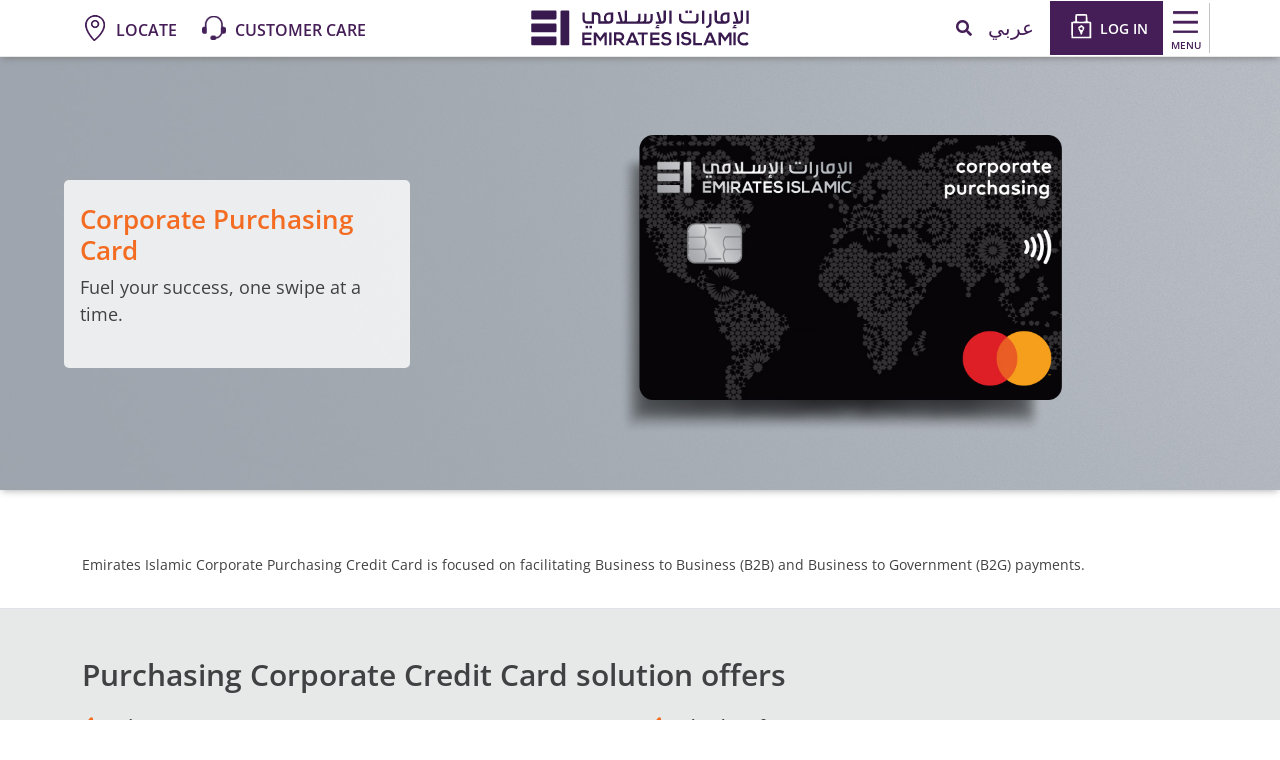

--- FILE ---
content_type: text/html; charset=utf-8
request_url: https://www.emiratesislamic.ae/en/personal-banking/cards/credit-cards/corporate-cards/purchasing-corporate-credit-card
body_size: 25947
content:


<!DOCTYPE html>
<html lang="en" dir="ltr" xmlns="http://www.w3.org/1999/xhtml">
<head>
<script>
            (function(w,d,s,l,i){w[l]=w[l]||[];w[l].push({'gtm.start':
            new Date().getTime(),event:'gtm.js'});var f=d.getElementsByTagName(s)[0],
            j=d.createElement(s),dl=l!='dataLayer'?'&l='+l:'';j.async=true;j.src=
            '//www.googletagmanager.com/gtm.js?id='+i+dl;f.parentNode.insertBefore(j,f);
            })(window,document,'script','dataLayer','GTM-5BKPF3');
        </script>

<script>
  !function(e,a,n,t){
if (a) return;
var i=e.head;if(i){
var o=e.createElement("style");
o.id="alloy-prehiding",o.innerText=n,i.appendChild(o),
setTimeout(function(){o.parentNode&&o.parentNode.removeChild(o)},t)}}
(document, document.location.href.indexOf("adobe_authoring_enabled") !== -1, "body { opacity: 0 !important }", 3000);
</script>
<script src="https://assets.adobedtm.com/f38911e57abc/1415d6abe044/launch-921e6dd355bc.min.js" async></script>

 
<script>
window.addEventListener('load', function () {
    if ($("#survey_listing").length > 0) {
        var surveyCount = $("#survey_listing .survey__item").length
        var completed = $("#survey_listing .survey__item.completed").length
        var isLastSurvey = surveyCount - completed == 1 ? true : false;
        if (isLastSurvey) {
            var href = $("#survey_listing .survey__item.pending a").attr("href");
            href = href + "&finalsubmit=true";
            $("#survey_listing .survey__item.pending a").attr("href", href);
        }
    }
 
    if ($(".survey__form").length > 0) {
        const queryString = window.location.search;
        const urlParams = new URLSearchParams(queryString);
 
        if (urlParams.has('finalsubmit')) {
            const paramValue = urlParams.get('finalsubmit');
            if (paramValue == "true") {
                $(".survey-form-success .message-block.text-center p").addClass("d-none");
                $(".survey-form-success .message-block.text-center h3").text("You have successfully completed all the surveys. Thank you for your valuable time and insightful feedback.");
            }
        }
    }
});
</script>    <meta charset="UTF-8">
    <meta name="viewport" content="width=device-width, initial-scale=1.0">
    <meta http-equiv="X-UA-Compatible" content="IE=edge,chrome=1" />
    <meta http-equiv="Content-Type" content="text/html; charset=utf-8" />
    <meta http-equiv="Cache-Control" content="no-cache, no-store, must-revalidate" />
    <meta http-equiv="Pragma" content="no-cache" />
    <meta http-equiv="Expires" content="0" />
    <meta http-equiv="content-language" content="en" />
    <title>Purchasing Corporate Credit Card | Emirates Islamic</title>
    <meta name="description" content="Emirates Islamic Bank&#39;s Purchasing Corporate Credit Card is focused on facilitating Business to Business and Business to Government (B2G) payments.<br/>" />
    <meta name="keywords" content="one of the best purchasing Corporate Credit Cards emirates islamic, corporate credit cards, top Corporate Credit Cards in dubai, top Corporate Credit Cards in uae, best Credit Cards in dubai for corporates, best Credit Cards for corporates in dubai, best credit card for corporates in dubai, best credit cards for businesses in uae" />
    <meta property="og:url" content="https://www.emiratesislamic.ae/en/personal-banking/cards/credit-cards/corporate-cards/purchasing-corporate-credit-card" />
    <meta property="og:title" content="Purchasing Corporate Credit Card | Emirates Islamic" />
    <meta property="og:description" content="Emirates Islamic Bank&#39;s Purchasing Corporate Credit Card is focused on facilitating Business to Business and Business to Government (B2G) payments." />
    <meta property="og:image" content="https://www.emiratesislamic.ae/-/media/ei/images/ei-logo.jpg" />
    <meta name="twitter:title" content="Purchasing Corporate Credit Card | Emirates Islamic">
    <meta name="twitter:description" content="Emirates Islamic Bank&#39;s Purchasing Corporate Credit Card is focused on facilitating Business to Business and Business to Government (B2G) payments.">
    <meta name="twitter:image" content="https://www.emiratesislamic.ae/-/media/ei/images/ei-logo.jpg">
    <meta name="twitter:site" content="@EmiratesIslamic">
    <meta name="twitter:creator" content="@EmiratesIslamic">
    <!--Swifttype-->
    <meta class="swiftype" name="title" data-type="string" content="Purchasing Corporate Credit Card | Emirates Islamic" />
    <meta class="swiftype" name="body" data-type="text" content="Emirates Islamic Bank&#39;s Purchasing Corporate Credit Card is focused on facilitating Business to Business and Business to Government (B2G) payments." />
    <meta class="swiftype" name="language" data-type="text" content="en" />
    <!--New meta tags-->
    <!--Canonical Url-->
    <link rel="canonical" href="https://www.emiratesislamic.ae/en/personal-banking/cards/credit-cards/corporate-cards/purchasing-corporate-credit-card" />

    <!--no index-->
    <!--Multiple metatags-->
            <meta name="apple-itunes-app" content="app-id=516976912" />
            <meta name="facebook-domain-verification" content="qn52yt6oo2gep4gu3pxro8obywv76g" />
            <meta name="google-play-app" content="app-id=com.s4m" />
            <meta name="google-site-verification" content="aNmFTvgCG9JHDU328wOs7Sd8IbitK_otSMg-FmwBMyg" />

    
    
    <link rel="stylesheet" href="/assets/ei/fontawesome/css/all.min.css" />
    <link href="/assets/enbd/fonts/icomoon/style.css" rel="stylesheet" />
<link href="/bundles/ei/minifiedcss.css?v=4vt0wGl_vJgiT0sqahhH5FQwq2e0mVtCZzEbEAiApuI1" rel="stylesheet"/>

        <link rel="icon" type="image/png" href="/-/media/ei/images/common/logo/favicon.png">
            <link rel="apple-touch-icon" type="image/png" href="/-/media/ei/images/header/ei_touch_icon.jpg">
            <script>
    var pageData = {
        "web": {
        },
        "_emiratesislamic": {
            "userInfo": { "userLoginMethod": "", "userLoginStatus": "non logged in" },
            "pageInfo": {
                "pageName": "purchasing-corporate-credit-card",
                "language": "en",
                "previousPage": "",
                "platform": "website",
                "channel": "WEB",
                "siteSection": "",
                "segment": "personal-banking",
                "category": "",
                "subCategory": "",
                "pageType": "",
                "productName": ""
            }
        }
    };
    var TrackAdobe = 1;
    </script>
</head>
<body class="base-font-size personal-banking-body" data-swiftype-index="false">
   <noscript>
            <iframe src="//www.googletagmanager.com/ns.html?id=GTM-5BKPF3" height="0" width="0" style="display:none;visibility:hidden"></iframe>
        </noscript>

    
<!-- header -->



<section class="" style="">    <nav>
        <div class="container navbar-container" id="swiftattribute" data-noresulttext="No results found." data-didyoumeantext="Did you mean" data-searchtext="Please enter any keyword to search" data-previous="previous" data-next="next" data-learnmore="Learn More" data-swiftypenginekey="B6aqeDvE3QWi9prAG3HC" data-perpageitem="5">
            <div class="row main-row">
                <!-- Left-Menu-Section-Starts-->
                <div class="col-4 d-md-flex d-none align-items-center">
<a href="/en/branches-and-atms" data-ctatext="locate" data-ctalink="https://www.emiratesislamic.ae/en/branches-and-atms" data-ctaregion="Top Nav" data-ctacategory="Navigation" data-event="ctaClick" class="me-4 d-flex align-items-center map" data-ctatype="link" >                                <span class="me-2">
                                    <img src="/-/media/ei/images/header/map.png?h=26&amp;w=26&amp;la=en&amp;hash=3F7C1B506F1CBE91593D21A08AEB658A" alt="Map icon" />
                                    <img src="/-/media/ei/images/header/maphover.png?h=26&amp;w=26&amp;la=en&amp;hash=C77491B19A4AEC7B9095A37B4BE276E4" alt="map hover icon orange" />
                                </span>
                                <span class="mt-1">Locate</span>
</a><a href="/en/help-and-support" data-ctatext="customer care" data-ctalink="https://www.emiratesislamic.ae/en/help-and-support" data-ctaregion="Top Nav" data-ctacategory="Navigation" data-event="ctaClick" class="me-4 d-flex align-items-center map" data-ctatype="link" >                                <span class="me-2">
                                    <img src="/-/media/ei/images/header/customer_care_icon_26x26_purple.png?h=26&amp;w=26&amp;la=en&amp;hash=8D9B1C4C0BE2BA68AB52231677904748" alt="Customer Care Emirates Islamic Purple" />
                                    <img src="/-/media/ei/images/header/customer_care_icon_26x26_orange.png?h=26&amp;w=26&amp;la=en&amp;hash=40B7283E50D865F7A835202211BD0EE1" alt="Customer Care Emirates Islamic Orange" />
                                </span>
                                <span class="mt-1">Customer Care</span>
</a>                </div>
                <!-- Left-Menu-Section-Ends-->
                <!-- Logo-Section-Starts-->
                <div class="col-4  col-md-4 text-center d-flex align-items-center justify-content-center">
<a href="/en" data-ctatext="Logo" data-ctalink="https://www.emiratesislamic.ae/en" data-ctaregion="Top Nav" data-ctacategory="Navigation" data-event="ctaClick" data-ctatype="link" class="personal-banking" >                        <picture> <img src="" class="d-md-block d-none lazy-image" alt="" data-src="/-/media/ei/images/header/emirates-islamic-logo.svg?h=50&amp;w=232&amp;la=en&amp;hash=C29AF744A7581F20D50CD1DB4C47A9BB"></picture>
                        <picture> <img src="" class="pt-2 d-md-none d-block lazy-image" alt="" data-src="/-/media/ei/images/header/emirates-islamic-logo-mobile.png?h=36&amp;w=40&amp;la=en&amp;hash=AE25152D78D7CA6DD7434E67B5F9254E"></picture>
</a>                </div>
                <!-- Logo-Section-Ends-->
                <div class="col-8 col-md-4  d-flex header-right justify-content-end align-items-center pe-0">
                    <!-- Search-Section-->
                        <a href="javascript:void(0);" class='p-3 search' data-ctatext="search Icon"
                           data-event="ctaClick"
                           data-ctacategory="Search"
                           data-ctaregion="Top Nav"
                           data-ctalink="search-popup"
                           data-ctatype="button" onclick="toggleSearch()">
                            <i class="fa fa-search"></i>
                        </a>
                    <!-- Language-Converter-Section-->
<a href="/ar/personal-banking/cards/credit-cards/corporate-cards/purchasing-corporate-credit-card" class="p-3 arabic d-none d-md-block ps-0" data-event="ctaClick"
                                       data-ctacategory="Navigation" data-ctatext="ar" data-ctaregion="Top Nav" data-ctalink="/ar/personal-banking/cards/credit-cards/corporate-cards/purchasing-corporate-credit-card" data-ctatype="link">
                                        عربي
                                    </a>

                    <!-- Language-Converter-Section Ends-->
                    <!-- Right-Menu-Section-Starts-->
                        <div class="login text-white d-flex align-items-center">
                            <picture>
                                <img src="" style="width:40px" alt="" data-src="/-/media/ei/images/header/lock.svg?la=en&amp;hash=84E67FD684CB8A710F89CBB9FA188380" class="lazy-image">
                            </picture>
                            <span class='pt-2'>LOG IN</span>
                            <!-- dropdown for login -->
                            <div class="login-dropdown">
                                <!-- Menu code to be added once icons are available -->
                                <div class="login-images-container">
<a href="/en/ei-plus-interstitial-page" data-ctatext="ei &43 online banking" data-ctalink="https://www.emiratesislamic.ae/en/ei-plus-interstitial-page" data-ctaregion="Top Nav" data-ctacategory="Navigation" data-event="ctaClick" data-ctatype="link" >                                                <div class="p-2">
                                                    <span class="pe-2"><img src="" alt="Online Banking" data-src="/-/media/ei/images/header/ei_online_banking_icon.svg?h=10&amp;w=10&amp;la=en&amp;hash=5783387A569191C31A195E5CCED2243F" class="lazy-image"></span>
                                                    <span>EI + Online Banking</span>
                                                </div>
</a><a href="https://businessonline.emiratesislamic.ae/" data-ctatext="business online" data-ctalink="https://businessonline.emiratesislamic.ae/" data-ctaregion="Top Nav" data-ctacategory="Navigation" data-event="ctaClick" data-ctatype="link" >                                                <div class="p-2">
                                                    <span class="pe-2"><img src="" alt="" data-src="/-/media/ei/images/header/rigth-arrow_25x25_en.svg?la=en&amp;hash=EB7CCE12A809091F11E3F43277D217D2" class="lazy-image"></span>
                                                    <span>Business Online</span>
                                                </div>
</a><a href="https://signonline.emiratesislamic.ae/Areas/Login/externallogin" data-ctatext="signonline" data-ctalink="https://signonline.emiratesislamic.ae/Areas/Login/externallogin" data-ctaregion="Top Nav" data-ctacategory="Navigation" data-event="ctaClick" data-ctatype="link" >                                                <div class="p-2">
                                                    <span class="pe-2"><img src="" alt="sign Online" data-src="/-/media/ei/images/header/sign_online_icon_29x29_en.svg?la=en&amp;hash=E652AAF5BA241AE71050D95BAA6C2B15" class="lazy-image"></span>
                                                    <span>signONLINE</span>
                                                </div>
</a>                                </div>
                                <!-- Promotion-Menu-Section-Starts-->
                                <div class="text-center px-3 pb-3">
                                    <p class="text-capitalize pt-4 mb-2 primary-color">Have you tried our Mobile Banking App?</p>
                                            <picture>
                                                <img src="" class="mobilebank-img lazy-image" alt="Mobile Banking App Ad" data-src="/-/media/ei/images/header/mobile-banking-app-ad.jpg?h=220&amp;w=300&amp;la=en&amp;hash=CB6EF97F15BE2DAB089A4A949A44CF4F">
                                            </picture>
                                    <div class="badge-img d-flex justify-content-between mt-3">
<a href="https://play.google.com/store/apps/details?id=com.emiratesislamic.android" data-ctatext="Google Play" data-ctalink="https://play.google.com/store/apps/details?id=com.emiratesislamic.android" data-ctaregion="Top Nav" rel="noopener noreferrer" data-ctacategory="Navigation" data-event="ctaClick" data-ctatype="link" target="_blank" >                                                        <picture> <img src="" style="height:35px" alt="Google Play Store" data-src="/-/media/ei/images/common/promotions/google_playstore_70x70.png?h=70&amp;w=70&amp;la=en&amp;hash=240BC03591556F8F0B9309EC70B276C3" class="lazy-image"></picture>
</a><a href="https://apps.apple.com/ae/app/ei-2-0/id1499264261" data-ctatext="App Store" data-ctalink="https://apps.apple.com/ae/app/ei-2-0/id1499264261" data-ctaregion="Top Nav" rel="noopener noreferrer" data-ctacategory="Navigation" data-event="ctaClick" data-ctatype="link" target="_blank" >                                                        <picture> <img src="" style="height:35px" alt="Apple App Store" data-src="/-/media/ei/images/common/promotions/apple_appstore_70x70.png?h=70&amp;w=70&amp;la=en&amp;hash=7188BDFAF431E7FF7C9A39DDD3F8D1C3" class="lazy-image"></picture>
</a><a href="https://appgallery.huawei.com/app/C109136209" data-ctatext="App Gallery" data-ctalink="https://appgallery.huawei.com/app/C109136209" data-ctaregion="Top Nav" rel="noopener noreferrer" data-ctacategory="Navigation" data-event="ctaClick" data-ctatype="link" target="_blank" >                                                        <picture> <img src="" style="height:35px" alt="Huawei App Gallery" data-src="/-/media/ei/images/common/promotions/huawei_appgallery_70x70.png?h=70&amp;w=70&amp;la=en&amp;hash=4BD3071F371E168973155F44904453D0" class="lazy-image"></picture>
</a>                                    </div>
                                </div>
                                <!-- Promotion-Menu-Section-Ends-->
                            </div>
                            <!-- dropdown for login -->
                        </div>
                    <!-- Right-Menu-Section-Ends-->
                    <!-- Main-Menu-Button-Section-Starts-->
                        <div id='menu' class="d-flex flex-column align-items-center px-2 pt-2">
                            <i class="bars"></i>
                            <span class="menu pt-1">Menu</span>
                        </div>
                    <!-- Main-Menu-Button-Section-Ends-->
                </div>
            </div>
        </div>
        <!-- Main-Menu-Popup-Section-Starts-->
        <div class='popup-menu pt-md-3 pe-lg-3'>
            <div class="container p-0">
                <div class='close-button-container d-flex justify-content-between my-2'>
                    <picture class="ms-3 mt-1">
                        <img src="" class="d-md-none d-block lazy-image" alt="" data-src="/-/media/ei/images/header/emirates-islamic-logo-mobile.png?h=36&amp;w=40&amp;la=en&amp;hash=AE25152D78D7CA6DD7434E67B5F9254E">
                    </picture>
                    <button type="button" class="close-popup mb-0" onclick="closePopUp()">
                        <span class="">&times;</span>
                    </button>
                </div>
                <div id="banking-sector" class="ps-2 p-3 d-block d-md-none banking-sector"></div>
                <div class="row second-acc accordion" id="navbarAccordion-">
                            <div class=" col-12 col-md-3">
                                <div class="heading-link d-flex align-items-center justify-content-between">
<a href="/en/personal-banking/accounts" data-ctatext="accounts" data-ctalink="https://www.emiratesislamic.ae/en/personal-banking/accounts" data-ctaregion="Main Nav" data-ctacategory="Navigation" data-event="ctaClick" data-ctatype="link" >Accounts</a>                                    <span class="d-md-none plus" data-bs-toggle="collapse" data-bs-target="#collapseOne1-420fc60c-59dd-4ca9-a21a-76a1aa274a70">
                                    </span>
                                </div>
                                <div>
                                    <div class="accordion-item border-0">
                                        <div id="collapseOne1-420fc60c-59dd-4ca9-a21a-76a1aa274a70" class="accordion-collapse collapse" aria-labelledby="headingOne"
                                             data-bs-parent="#navbarAccordion-">
                                            <div class="accordion-body">
                                                    <div class="sub-links">
<a href="/en/personal-banking/accounts/current-account" data-ctatext="current account" data-ctalink="https://www.emiratesislamic.ae/en/personal-banking/accounts/current-account" data-ctaregion="Sub Nav" data-ctacategory="Navigation" data-event="ctaClick" data-ctanavcategory="accounts" data-ctatype="link" data-ctanavsubcategory="current account" >Current Account</a>                                                    </div>
                                                    <div class="sub-links">
<a href="/en/personal-banking/accounts/savings-account" data-ctatext="savings accounts" data-ctalink="https://www.emiratesislamic.ae/en/personal-banking/accounts/savings-account" data-ctaregion="Sub Nav" data-ctacategory="Navigation" data-event="ctaClick" data-ctanavcategory="accounts" data-ctatype="link" data-ctanavsubcategory="savings accounts" >Savings Accounts</a>                                                    </div>
                                                    <div class="sub-links">
<a href="/en/personal-banking/accounts/deposit-accounts" data-ctatext="deposits accounts" data-ctalink="https://www.emiratesislamic.ae/en/personal-banking/accounts/deposit-accounts" data-ctaregion="Sub Nav" data-ctacategory="Navigation" data-event="ctaClick" data-ctanavcategory="accounts" data-ctatype="link" data-ctanavsubcategory="deposits accounts" >Deposits Accounts</a>                                                    </div>
                                            </div>
                                        </div>
                                    </div>
                                </div>
                            </div>
                            <div class=" col-12 col-md-3">
                                <div class="heading-link d-flex align-items-center justify-content-between">
<a href="/en/personal-banking/cards/credit-cards" data-ctatext="cards" data-ctalink="https://www.emiratesislamic.ae/en/personal-banking/cards/credit-cards" data-ctaregion="Main Nav" data-ctacategory="Navigation" data-event="ctaClick" data-ctatype="link" >Cards</a>                                    <span class="d-md-none plus" data-bs-toggle="collapse" data-bs-target="#collapseOne1-8784e409-a88f-4a4e-a707-02eae9b9367c">
                                    </span>
                                </div>
                                <div>
                                    <div class="accordion-item border-0">
                                        <div id="collapseOne1-8784e409-a88f-4a4e-a707-02eae9b9367c" class="accordion-collapse collapse" aria-labelledby="headingOne"
                                             data-bs-parent="#navbarAccordion-">
                                            <div class="accordion-body">
                                                    <div class="sub-links">
<a href="/en/personal-banking/cards/credit-cards" data-ctatext="credit cards" data-ctalink="https://www.emiratesislamic.ae/en/personal-banking/cards/credit-cards" data-ctaregion="Sub Nav" data-ctacategory="Navigation" data-event="ctaClick" data-ctanavcategory="cards" data-ctatype="link" data-ctanavsubcategory="credit cards" >Credit Cards</a>                                                    </div>
                                                    <div class="sub-links">
<a href="/en/personal-banking/cards/debit-cards" data-ctatext="debit cards" data-ctalink="https://www.emiratesislamic.ae/en/personal-banking/cards/debit-cards" data-ctaregion="Sub Nav" data-ctacategory="Navigation" data-event="ctaClick" data-ctanavcategory="cards" data-ctatype="link" data-ctanavsubcategory="debit cards" >Debit Cards</a>                                                    </div>
                                                    <div class="sub-links">
<a href="/en/personal-banking/cards/prepaid-cards" data-ctatext="prepaid card" data-ctalink="https://www.emiratesislamic.ae/en/personal-banking/cards/prepaid-cards" data-ctaregion="Sub Nav" data-ctacategory="Navigation" data-event="ctaClick" data-ctanavcategory="cards" data-ctatype="link" data-ctanavsubcategory="prepaid card" >Prepaid Card</a>                                                    </div>
                                                    <div class="sub-links">
<a href="/en/personal-banking/cards/credit-cards/corporate-cards" data-ctatext="corporate credit cards" data-ctalink="https://www.emiratesislamic.ae/en/personal-banking/cards/credit-cards/corporate-cards" data-ctaregion="Sub Nav" data-ctacategory="Navigation" data-event="ctaClick" data-ctanavcategory="cards" data-ctatype="link" data-ctanavsubcategory="corporate credit cards" >Corporate Credit Cards</a>                                                    </div>
                                                    <div class="sub-links">
<a href="https://www.emiratesislamic.ae/eng/mazaya/?tab=dining" data-ctatext="card offers" data-ctalink="https://www.emiratesislamic.ae/eng/mazaya/?tab=dining" data-ctaregion="Sub Nav" rel="noopener noreferrer" data-ctacategory="Navigation" data-event="ctaClick" data-ctanavcategory="cards" data-ctatype="link" data-ctanavsubcategory="card offers" target="_blank" >Card Offers</a>                                                    </div>
                                                    <div class="sub-links">
<a href="/en/personal-banking/cards/credit-cards/card-benefits/quick-guide" data-ctatext="credit card benefits  quick guide" data-ctalink="https://www.emiratesislamic.ae/en/personal-banking/cards/credit-cards/card-benefits/quick-guide" data-ctaregion="Sub Nav" data-ctacategory="Navigation" data-event="ctaClick" data-ctanavcategory="cards" data-ctatype="link" data-ctanavsubcategory="credit card benefits  quick guide" >Credit Card Benefits - Quick Guide</a>                                                    </div>
                                            </div>
                                        </div>
                                    </div>
                                </div>
                            </div>
                            <div class=" col-12 col-md-3">
                                <div class="heading-link d-flex align-items-center justify-content-between">
<a href="/en/personal-banking/finance" data-ctatext="finance" data-ctalink="https://www.emiratesislamic.ae/en/personal-banking/finance" data-ctaregion="Main Nav" data-ctacategory="Navigation" data-event="ctaClick" data-ctatype="link" >Finance</a>                                    <span class="d-md-none plus" data-bs-toggle="collapse" data-bs-target="#collapseOne1-fde5bb97-b35d-4767-a7ac-d1eaa7c1d74e">
                                    </span>
                                </div>
                                <div>
                                    <div class="accordion-item border-0">
                                        <div id="collapseOne1-fde5bb97-b35d-4767-a7ac-d1eaa7c1d74e" class="accordion-collapse collapse" aria-labelledby="headingOne"
                                             data-bs-parent="#navbarAccordion-">
                                            <div class="accordion-body">
                                                    <div class="sub-links">
<a href="/en/personal-banking/finance/personal-finance" data-ctatext="personal finance" data-ctalink="https://www.emiratesislamic.ae/en/personal-banking/finance/personal-finance" data-ctaregion="Sub Nav" data-ctacategory="Navigation" data-event="ctaClick" data-ctanavcategory="finance" data-ctatype="link" data-ctanavsubcategory="personal finance" >Personal Finance</a>                                                    </div>
                                                    <div class="sub-links">
<a href="/en/personal-banking/finance/auto-finance" data-ctatext="auto finance" data-ctalink="https://www.emiratesislamic.ae/en/personal-banking/finance/auto-finance" data-ctaregion="Sub Nav" data-ctacategory="Navigation" data-event="ctaClick" data-ctanavcategory="finance" data-ctatype="link" data-ctanavsubcategory="auto finance" >Auto Finance</a>                                                    </div>
                                                    <div class="sub-links">
<a href="/en/personal-banking/finance/home-finance-solutions" data-ctatext="home finance" data-ctalink="https://www.emiratesislamic.ae/en/personal-banking/finance/home-finance-solutions" data-ctaregion="Sub Nav" data-ctacategory="Navigation" data-event="ctaClick" data-ctanavcategory="finance" data-ctatype="link" data-ctanavsubcategory="home finance" >Home Finance</a>                                                    </div>
                                            </div>
                                        </div>
                                    </div>
                                </div>
                            </div>
                            <div class=" col-12 col-md-3">
                                <div class="heading-link d-flex align-items-center justify-content-between">
<a href="/en/personal-banking/ways-to-bank" data-ctatext="ways to bank" data-ctalink="https://www.emiratesislamic.ae/en/personal-banking/ways-to-bank" data-ctaregion="Main Nav" data-ctacategory="Navigation" data-event="ctaClick" data-ctatype="link" >Ways to Bank</a>                                    <span class="d-md-none plus" data-bs-toggle="collapse" data-bs-target="#collapseOne1-66333221-eb91-4682-8138-6cd80b956c3a">
                                    </span>
                                </div>
                                <div>
                                    <div class="accordion-item border-0">
                                        <div id="collapseOne1-66333221-eb91-4682-8138-6cd80b956c3a" class="accordion-collapse collapse" aria-labelledby="headingOne"
                                             data-bs-parent="#navbarAccordion-">
                                            <div class="accordion-body">
                                                    <div class="sub-links">
<a href="/en/personal-banking/ways-to-bank/ei-plus-mobile-banking-app" data-ctatext="ei &43 mobile banking app" data-ctalink="https://www.emiratesislamic.ae/en/personal-banking/ways-to-bank/ei-plus-mobile-banking-app" data-ctaregion="Sub Nav" data-ctacategory="Navigation" data-event="ctaClick" data-ctanavcategory="ways to bank" data-ctatype="link" data-ctanavsubcategory="ei &43 mobile banking app" >EI + Mobile Banking app</a>                                                    </div>
                                                    <div class="sub-links">
<a href="/en/personal-banking/ways-to-bank/whatsapp-banking" data-ctatext="whatsapp banking" data-ctalink="https://www.emiratesislamic.ae/en/personal-banking/ways-to-bank/whatsapp-banking" data-ctaregion="Sub Nav" rel="noopener noreferrer" data-ctacategory="Navigation" data-event="ctaClick" data-ctanavcategory="ways to bank" data-ctatype="link" data-ctanavsubcategory="whatsapp banking" target="_blank" >Whatsapp Banking</a>                                                    </div>
                                                    <div class="sub-links">
<a href="/en/personal-banking/ways-to-bank/interactive-teller-machine" data-ctatext="interactive teller machines" data-ctalink="https://www.emiratesislamic.ae/en/personal-banking/ways-to-bank/interactive-teller-machine" data-ctaregion="Sub Nav" data-ctacategory="Navigation" data-event="ctaClick" data-ctanavcategory="ways to bank" data-ctatype="link" data-ctanavsubcategory="interactive teller machines" >Interactive Teller Machines</a>                                                    </div>
                                                    <div class="sub-links">
<a href="/en/personal-banking/ways-to-bank/phone-banking" data-ctatext="phone banking" data-ctalink="https://www.emiratesislamic.ae/en/personal-banking/ways-to-bank/phone-banking" data-ctaregion="Sub Nav" data-ctacategory="Navigation" data-event="ctaClick" data-ctanavcategory="ways to bank" data-ctatype="link" data-ctanavsubcategory="phone banking" >Phone Banking</a>                                                    </div>
                                                    <div class="sub-links">
<a href="/en/personal-banking/ways-to-bank/online-banking" data-ctatext="ei &43 online banking" data-ctalink="https://www.emiratesislamic.ae/en/personal-banking/ways-to-bank/online-banking" data-ctaregion="Sub Nav" data-ctacategory="Navigation" data-event="ctaClick" data-ctanavcategory="ways to bank" data-ctatype="link" data-ctanavsubcategory="ei &43 online banking" >EI + Online Banking</a>                                                    </div>
                                                    <div class="sub-links">
<a href="/en/personal-banking/ways-to-bank/sms-banking" data-ctatext="sms banking" data-ctalink="https://www.emiratesislamic.ae/en/personal-banking/ways-to-bank/sms-banking" data-ctaregion="Sub Nav" data-ctacategory="Navigation" data-event="ctaClick" data-ctanavcategory="ways to bank" data-ctatype="link" data-ctanavsubcategory="sms banking" >SMS Banking</a>                                                    </div>
                                                    <div class="sub-links">
<a href="/en/personal-banking/ways-to-bank/safe-deposit-lockers" data-ctatext="safe deposit lockers" data-ctalink="https://www.emiratesislamic.ae/en/personal-banking/ways-to-bank/safe-deposit-lockers" data-ctaregion="Sub Nav" data-ctacategory="Navigation" data-event="ctaClick" data-ctanavcategory="ways to bank" data-ctatype="link" data-ctanavsubcategory="safe deposit lockers" >Safe Deposit Lockers</a>                                                    </div>
                                                    <div class="sub-links">
<a href="/en/personal-banking/ways-to-bank/useful-videos" data-ctatext="useful videos" data-ctalink="https://www.emiratesislamic.ae/en/personal-banking/ways-to-bank/useful-videos" data-ctaregion="Sub Nav" data-ctacategory="Navigation" data-event="ctaClick" data-ctanavcategory="ways to bank" data-ctatype="link" data-ctanavsubcategory="useful videos" >Useful Videos</a>                                                    </div>
                                                    <div class="sub-links">
<a href="/en/personal-banking/ways-to-bank/security" data-ctatext="security tips" data-ctalink="https://www.emiratesislamic.ae/en/personal-banking/ways-to-bank/security" data-ctaregion="Sub Nav" data-ctacategory="Navigation" data-event="ctaClick" data-ctanavcategory="ways to bank" data-ctatype="link" data-ctanavsubcategory="security tips" >Security Tips</a>                                                    </div>
                                            </div>
                                        </div>
                                    </div>
                                </div>
                            </div>
                            <div class=" col-12 col-md-3">
                                <div class="heading-link d-flex align-items-center justify-content-between">
<a href="/en/personal-banking/banking-packages" data-ctatext="banking packages" data-ctalink="https://www.emiratesislamic.ae/en/personal-banking/banking-packages" data-ctaregion="Main Nav" data-ctacategory="Navigation" data-event="ctaClick" data-ctatype="link" >Banking Packages</a>                                    <span class="d-md-none plus" data-bs-toggle="collapse" data-bs-target="#collapseOne1-ad3dd200-cc1a-4aa6-a5e2-8f9f02d592c4">
                                    </span>
                                </div>
                                <div>
                                    <div class="accordion-item border-0">
                                        <div id="collapseOne1-ad3dd200-cc1a-4aa6-a5e2-8f9f02d592c4" class="accordion-collapse collapse" aria-labelledby="headingOne"
                                             data-bs-parent="#navbarAccordion-">
                                            <div class="accordion-body">
                                                    <div class="sub-links">
<a href="/en/personal-banking/advantage-banking" data-ctatext="advantage banking" data-ctalink="https://www.emiratesislamic.ae/en/personal-banking/advantage-banking" data-ctaregion="Sub Nav" data-ctacategory="Navigation" data-event="ctaClick" data-ctanavcategory="banking packages" data-ctatype="link" data-ctanavsubcategory="advantage banking" >Advantage Banking</a>                                                    </div>
                                                    <div class="sub-links">
<a href="/en/personal-banking/accounts/savings-account/alpha-youth-account" data-ctatext="alpha youth account" data-ctalink="https://www.emiratesislamic.ae/en/personal-banking/accounts/savings-account/alpha-youth-account" data-ctaregion="Sub Nav" data-ctacategory="Navigation" data-event="ctaClick" data-ctanavcategory="banking packages" data-ctatype="link" data-ctanavsubcategory="alpha youth account" >ALPHA Youth Account</a>                                                    </div>
                                                    <div class="sub-links">
<a href="/en/personal-banking/banking-packages/emarati-experience" data-ctatext="emarati package" data-ctalink="https://www.emiratesislamic.ae/en/personal-banking/banking-packages/emarati-experience" data-ctaregion="Sub Nav" data-ctacategory="Navigation" data-event="ctaClick" data-ctanavcategory="banking packages" data-ctatype="link" data-ctanavsubcategory="emarati package" >Emarati Package</a>                                                    </div>
                                            </div>
                                        </div>
                                    </div>
                                </div>
                            </div>
                            <div class=" col-12 col-md-3">
                                <div class="heading-link d-flex align-items-center justify-content-between">
<a href="/en/personal-banking/wealth-solutions" data-ctatext="wealth solutions" data-ctalink="https://www.emiratesislamic.ae/en/personal-banking/wealth-solutions" data-ctaregion="Main Nav" data-ctacategory="Navigation" data-event="ctaClick" data-ctatype="link" >Wealth Solutions</a>                                    <span class="d-md-none plus" data-bs-toggle="collapse" data-bs-target="#collapseOne1-2c78f634-16ae-47a0-972d-de47eff4b4f2">
                                    </span>
                                </div>
                                <div>
                                    <div class="accordion-item border-0">
                                        <div id="collapseOne1-2c78f634-16ae-47a0-972d-de47eff4b4f2" class="accordion-collapse collapse" aria-labelledby="headingOne"
                                             data-bs-parent="#navbarAccordion-">
                                            <div class="accordion-body">
                                                    <div class="sub-links">
<a href="/en/personal-banking/wealth-solutions/retail-sukuk" data-ctatext="retail sukuk" data-ctalink="https://www.emiratesislamic.ae/en/personal-banking/wealth-solutions/retail-sukuk" data-ctaregion="Sub Nav" data-ctacategory="Navigation" data-event="ctaClick" data-ctanavcategory="wealth solutions" data-ctatype="link" data-ctanavsubcategory="retail sukuk" >Retail Sukuk</a>                                                    </div>
                                                    <div class="sub-links">
<a href="/en/personal-banking/takaful/salama-takaful-plan" data-ctatext="takaful" data-ctalink="https://www.emiratesislamic.ae/en/personal-banking/takaful/salama-takaful-plan" data-ctaregion="Sub Nav" data-ctacategory="Navigation" data-event="ctaClick" data-ctanavcategory="wealth solutions" data-ctatype="link" data-ctanavsubcategory="takaful" >Takaful</a>                                                    </div>
                                                    <div class="sub-links">
<a href="/en/personal-banking/wealth-solutions/digital-wealth" data-ctatext="digital wealth" data-ctalink="https://www.emiratesislamic.ae/en/personal-banking/wealth-solutions/digital-wealth" data-ctaregion="Sub Nav" rel="noopener noreferrer" data-ctacategory="Navigation" data-event="ctaClick" data-ctanavcategory="wealth solutions" data-ctatype="link" data-ctanavsubcategory="digital wealth" target="_blank" >Digital Wealth</a>                                                    </div>
                                            </div>
                                        </div>
                                    </div>
                                </div>
                            </div>
                            <div class=" col-12 col-md-3">
                                <div class="heading-link d-flex align-items-center justify-content-between">
<a href="/en/personal-banking/foreign-currency" data-ctatext="foreign currency" data-ctalink="https://www.emiratesislamic.ae/en/personal-banking/foreign-currency" data-ctaregion="Main Nav" data-ctacategory="Navigation" data-event="ctaClick" data-ctatype="link" >Foreign Currency</a>                                    <span class="d-md-none plus" data-bs-toggle="collapse" data-bs-target="#collapseOne1-f9b78584-918e-4563-8ae3-3eac633af20d">
                                    </span>
                                </div>
                                <div>
                                    <div class="accordion-item border-0">
                                        <div id="collapseOne1-f9b78584-918e-4563-8ae3-3eac633af20d" class="accordion-collapse collapse" aria-labelledby="headingOne"
                                             data-bs-parent="#navbarAccordion-">
                                            <div class="accordion-body">
                                                    <div class="sub-links">
<a href="/en/personal-banking/foreign-currency/money-exchange" data-ctatext="money exchange" data-ctalink="https://www.emiratesislamic.ae/en/personal-banking/foreign-currency/money-exchange" data-ctaregion="Sub Nav" data-ctacategory="Navigation" data-event="ctaClick" data-ctanavcategory="foreign currency" data-ctatype="link" data-ctanavsubcategory="money exchange" >Money Exchange</a>                                                    </div>
                                                    <div class="sub-links">
<a href="/en/personal-banking/foreign-currency/money-transfer" data-ctatext="money transfer" data-ctalink="https://www.emiratesislamic.ae/en/personal-banking/foreign-currency/money-transfer" data-ctaregion="Sub Nav" data-ctacategory="Navigation" data-event="ctaClick" data-ctanavcategory="foreign currency" data-ctatype="link" data-ctanavsubcategory="money transfer" >Money Transfer</a>                                                    </div>
                                                    <div class="sub-links">
<a href="/en/personal-banking/quick-remit" data-ctatext="quickremit" data-ctalink="https://www.emiratesislamic.ae/en/personal-banking/quick-remit" data-ctaregion="Sub Nav" data-ctacategory="Navigation" data-event="ctaClick" data-ctanavcategory="foreign currency" data-ctatype="link" data-ctanavsubcategory="quickremit" >QuickRemit</a>                                                    </div>
                                            </div>
                                        </div>
                                    </div>
                                </div>
                            </div>
                </div>
                <!-- Main menu Segment -->
                <div class="bottom d-flex flex-md-column flex-lg-row align-items-lg-center justify-content-between mt-lg-2">
                    <div class="d-flex flex-md-row flex-column">
                                <div class="heading-link d-flex align-items-center active">
<a href="/en" data-ctatext="personal" data-ctalink="https://www.emiratesislamic.ae/en" data-ctaregion="Segment Nav" data-ctacategory="Navigation" data-event="ctaClick" data-ctatype="link" >Personal</a>                                    <span class="rectangle mx-3"></span>
                                </div>
                                <div class="heading-link d-flex align-items-center ">
<a href="/en/priority-banking" data-ctatext="priority" data-ctalink="https://www.emiratesislamic.ae/en/priority-banking" data-ctaregion="Segment Nav" data-ctacategory="Navigation" data-event="ctaClick" data-ctatype="link" >Priority</a>                                    <span class="rectangle mx-3"></span>
                                </div>
                                <div class="heading-link d-flex align-items-center ">
<a href="/en/private-banking" data-ctatext="private" data-ctalink="https://www.emiratesislamic.ae/en/private-banking" data-ctaregion="Segment Nav" data-ctacategory="Navigation" data-event="ctaClick" data-ctatype="link" >Private</a>                                    <span class="rectangle mx-3"></span>
                                </div>
                                <div class="heading-link d-flex align-items-center ">
<a href="/en/business-banking" data-ctatext="business" data-ctalink="https://www.emiratesislamic.ae/en/business-banking" data-ctaregion="Segment Nav" data-ctacategory="Navigation" data-event="ctaClick" data-ctatype="link" >Business</a>                                    <span class="rectangle mx-3"></span>
                                </div>
                                <div class="heading-link d-flex align-items-center ">
<a href="/en/corporate-and-institutional-banking" data-ctatext="corporate & institutional" data-ctalink="https://www.emiratesislamic.ae/en/corporate-and-institutional-banking" data-ctaregion="Segment Nav" data-ctacategory="Navigation" data-event="ctaClick" data-ctatype="link" >Corporate & Institutional</a>                                    <span class="rectangle mx-3"></span>
                                </div>
                                <div class="heading-link d-flex align-items-center ">
<a href="https://www.emiratesnbdsecurities.com/en-sec/" data-ctatext="securities" data-ctalink="https://www.emiratesnbdsecurities.com/en-sec/" data-ctaregion="Segment Nav" data-ctacategory="Navigation" data-event="ctaClick" data-ctatype="link" >Securities</a>                                    <span class="rectangle mx-3"></span>
                                </div>
                                                            <div class="heading-link d-flex align-items-center d-md-none bg-transparent">
<a href="/en/branches-and-atms" data-ctatext="locate" data-ctalink="https://www.emiratesislamic.ae/en/branches-and-atms" data-ctaregion="Top Nav" data-ctacategory="Navigation" data-event="ctaClick" class="ms-2 mb-lg-2 phone" data-ctatype="link" >                                            <span>
                                                <img src="" alt="map hover icon orange" data-src="/-/media/ei/images/header/maphover.png?h=26&amp;w=26&amp;la=en&amp;hash=C77491B19A4AEC7B9095A37B4BE276E4" class="lazy-image">
                                            </span>
                                            <span class="ms-2">Locate</span>
</a>                                        <span class="rectangle mx-3"></span>
                                    </div>
                                    <div class="heading-link d-flex align-items-center d-md-none bg-transparent">
<a href="/en/help-and-support" data-ctatext="customer care" data-ctalink="https://www.emiratesislamic.ae/en/help-and-support" data-ctaregion="Top Nav" data-ctacategory="Navigation" data-event="ctaClick" class="ms-2 mb-lg-2 phone" data-ctatype="link" >                                            <span>
                                                <img src="" alt="Customer Care Emirates Islamic Orange" data-src="/-/media/ei/images/header/customer_care_icon_26x26_orange.png?h=26&amp;w=26&amp;la=en&amp;hash=40B7283E50D865F7A835202211BD0EE1" class="lazy-image">
                                            </span>
                                            <span class="ms-2">Customer Care</span>
</a>                                        <span class="rectangle mx-3"></span>
                                    </div>
                        <!-- Language-Converter-Section mobile-->
                        <div class="heading-link d-flex align-items-center arabic d-block d-md-none bg-transparent">
                                        <a href="/ar/personal-banking/cards/credit-cards/corporate-cards/purchasing-corporate-credit-card" data-event="ctaClick"
                                           data-ctacategory="Navigation" data-ctatext="ar" data-ctaregion="Top Nav"
                                           data-ctalink="/ar/personal-banking/cards/credit-cards/corporate-cards/purchasing-corporate-credit-card" data-ctatype="link">
                                            عربي
                                        </a>
                                        <span class="rectangle mx-3"></span>

                        </div>
                        <!-- Language-Converter-Section Ends-->
                    </div>
                    <div class="d-none d-md-block social-profiles mt-4">
                    </div>
                </div>
            </div>
        </div>
        <!-- Main-Menu-Popup-Section-Ends-->
        <!--Swiftypesearch start-->
        <!-- search button popup starts-- to be integrated-->
        <div class='search-menu'>
            <div class="outer-nav">
                <div class="container navbar-container">
                    <div class="row main-row">
                        <div class="col-4 d-md-flex d-none align-items-center">
<a href="/en/branches-and-atms" data-ctatext="locate" data-ctalink="https://www.emiratesislamic.ae/en/branches-and-atms" data-ctaregion="Top Nav" data-ctacategory="Navigation" data-event="ctaClick" class="me-4 mb-2" data-ctatype="link" >                                        <span class="me-2">
                                            <img src="/-/media/ei/images/header/map.png?h=26&amp;w=26&amp;la=en&amp;hash=3F7C1B506F1CBE91593D21A08AEB658A" alt="Map icon" />
                                        </span>
                                        <span class="mt-1">Locate</span>
</a><a href="/en/help-and-support" data-ctatext="customer care" data-ctalink="https://www.emiratesislamic.ae/en/help-and-support" data-ctaregion="Top Nav" data-ctacategory="Navigation" data-event="ctaClick" class="me-4 mb-2" data-ctatype="link" >                                        <span class="me-2">
                                            <img src="/-/media/ei/images/header/customer_care_icon_26x26_purple.png?h=26&amp;w=26&amp;la=en&amp;hash=8D9B1C4C0BE2BA68AB52231677904748" alt="Customer Care Emirates Islamic Purple" />
                                        </span>
                                        <span class="mt-1">Customer Care</span>
</a>                        </div>
                        <div class="col-4  col-md-4 text-center d-flex align-items-center justify-content-center">
<a href="/en" data-ctatext="Logo" data-ctalink="https://www.emiratesislamic.ae/en" data-ctaregion="Top Nav" data-ctacategory="Navigation" data-event="ctaClick" data-ctatype="link" class="personal-banking" >                                <picture> <img src="" class="d-md-block d-none lazy-image" alt="" data-src="/-/media/ei/images/header/emirates-islamic-logo.svg?h=50&amp;w=232&amp;la=en&amp;hash=C29AF744A7581F20D50CD1DB4C47A9BB"></picture>
                                <picture> <img src="" class="pt-2 d-md-none d-block lazy-image" alt="" data-src="/-/media/ei/images/header/emirates-islamic-logo-mobile.png?h=36&amp;w=40&amp;la=en&amp;hash=AE25152D78D7CA6DD7434E67B5F9254E"></picture>
</a>                        </div>
                        <div class="col-8 col-md-4 d-flex header-right justify-content-end align-items-center pe-0">
                            <div class='close-button-container d-flex justify-content-end'>
                                <button type="button" class="close-popup my-2" onclick="closeSearchBar()">
                                    <span class="">&times;</span>
                                </button>
                            </div>
                        </div>
                    </div>
                </div>
            </div>
            <div class="bg-gray--100 search-container h-auto min-vh-100">
                <div class="container">
                    <form class="pt-4">
                        <div class="mb-3">
                            <input type="text" class="form-control" id="st-search-input" aria-describedby="" placeholder="Search here">
                            <button type="submit" class='p-3 search'>
                                <picture>
                                    <i class="fa fa-search"></i>
                                </picture>
                            </button>
                        </div>
                    </form>
                    <div id="st-results-container">
                    </div>
                    <p id="searh-text-empty"></p>
                    <div id="link-list">
                            <h2 class="mb-5">Most Frequent Searches</h2><div class="d-flex flex-column flex-md-row mx-auto justify-content-between results">
                                        <div class="d-flex flex-column">
                                            <a class="p-2 recommendation-search" href="https://www.emiratesislamic.ae/en/offers" data-event="searchClick"
                                               data-ctacategory="most frequent searches" data-ctatext="latest offers" data-ctaregion="search bar click"
                                               data-ctalink="https://www.emiratesislamic.ae/en/offers" data-ctatype="other"><i class="fa fa fa-arrow-right pe-1 search-input-icon"></i>Latest Offers</a>
                                        </div>
                                        <div class="d-flex flex-column">
                                            <a class="p-2 recommendation-search" href="https://www.emiratesislamic.ae/en/personal-banking/cards/credit-cards" data-event="searchClick"
                                               data-ctacategory="most frequent searches" data-ctatext="apply for a credit card" data-ctaregion="search bar click"
                                               data-ctalink="https://www.emiratesislamic.ae/en/personal-banking/cards/credit-cards" data-ctatype="other"><i class="fa fa fa-arrow-right pe-1 search-input-icon"></i>Apply for a Credit Card</a>
                                        </div>
                                        <div class="d-flex flex-column">
                                            <a class="p-2 recommendation-search" href="https://www.emiratesislamic.ae/en/personal-banking/finance" data-event="searchClick"
                                               data-ctacategory="most frequent searches" data-ctatext="apply for a finance" data-ctaregion="search bar click"
                                               data-ctalink="https://www.emiratesislamic.ae/en/personal-banking/finance" data-ctatype="other"><i class="fa fa fa-arrow-right pe-1 search-input-icon"></i>Apply for a Finance</a>
                                        </div>
                                        <div class="d-flex flex-column">
                                            <a class="p-2 recommendation-search" href="https://www.emiratesislamic.ae/en/personal-banking/accounts" data-event="searchClick"
                                               data-ctacategory="most frequent searches" data-ctatext="apply for an account" data-ctaregion="search bar click"
                                               data-ctalink="https://www.emiratesislamic.ae/en/personal-banking/accounts" data-ctatype="other"><i class="fa fa fa-arrow-right pe-1 search-input-icon"></i>Apply for an Account</a>
                                        </div>
                            </div>
                    </div>
                </div>
            </div>
        </div>
        <!-- search button popup ends -->
        <!--Swiftypesearch end-->
    </nav>
</section>
<!-- header -->
<!-- main -->
<!-- Hero--Banner-Section-Starts-->

<section class="" style="">        <div class="w-100 hero-image-container shadow">
            <img src="" class="w-100 d-none d-md-block lazy-image" alt="" data-src="/-/media/ei/images/cards/banners/corporate-card-banner/purchasing_corporate_credit_card_1920x650_en.jpg?h=650&amp;w=1920&amp;la=en&amp;hash=08C6AF3C38913B3C957E1DBE9D18A6C0">
            <img src="" class="w-100 d-block d-md-none lazy-image" alt="" data-src="/-/media/ei/images/cards/banners/corporate-card-banner/purchasing_corporate_credit_card_600x500.jpg?h=500&amp;w=600&amp;la=en&amp;hash=EA44198D7064BFB9140B9F521885F8D8">
                <div class="text-holder p-3 py-4">
                    <h1>Corporate Purchasing Card</h1>
                    <div class="link-orange">
                            <p>
                                Fuel your success, one swipe at a time.
                            </p>
                    </div>
                </div>
        </div>
</section>
<!-- Hero--Banner-Section-Ends-->


<!--Card Detail section starts here-->
<section class="rich-text " style=""><!-- Key-Benefits-Section-Starts-->
    <!-- Key-Benefits-Section-Starts-->
    <div class="keybenefitcardsbig border-bottom pb-3">
        <div class="container pt-5 link-orange">
            <p class="text-center"><p>Emirates Islamic Corporate Purchasing Credit Card is focused on facilitating Business to Business (B2B) and Business to Government (B2G) payments.</p></p>
        </div>
    </div>
    <!-- Key-Benefits-Section-Ends-->
</section>

<!-- Tab-Section-Starts-->
<section class="" style="background-color:#e7e9e9">    <div class="dual-columns pb-5 richeditor flex-disable-for-table" id="scrollspyHeading1">
        <div class="container ">
            <h2 class="pt-5 pb-3 ei-h2">Purchasing Corporate Credit Card solution offers</h2>
            <div class="link-orange">
                
            </div>
        <div class="row auto-adjust">
                    <div class="px-3 px-md-0 col-12 col-md-6">
                        <div class="d-flex">
                            <div class="checkmark-img"></div>
                            <div class="ps-2">
                                <h3> Wide acceptance</h3>
                                <div class="link-orange flex-disable-for-table">
                                    <p>These cards can be used across the globe for POS and online purchases including all government payments, through physical POS transactions or online transactions on government websites/mobile applications.</p>
                                </div>
                            </div>
                        </div>
                    </div>
                    <div class="px-3 px-md-0 col-12 col-md-6">
                        <div class="d-flex">
                            <div class="checkmark-img"></div>
                            <div class="ps-2">
                                <h3> Online and Mobile Banking platforms</h3>
                                <div class="link-orange flex-disable-for-table">
                                    <p><strong></strong>The central coordinator (Cardholder) will get access to Emirates Islamic Online and Mobile Banking platforms. EI + mobile banking application allows you with wide range of features like helping you retrieve corporate card E-statements, access card transactions, enabling you with card activation/blocking etc.</p>
                                </div>
                            </div>
                        </div>
                    </div>
                    <div class="px-3 px-md-0 col-12 col-md-6">
                        <div class="d-flex">
                            <div class="checkmark-img"></div>
                            <div class="ps-2">
                                <h3> Payment Convenience</h3>
                                <div class="link-orange flex-disable-for-table">
                                    <p>100% auto debit through Emirates Islamic Corporate Account, avoiding you the hassle of missing the monthly card outstanding on payment due date.</p>
                                </div>
                            </div>
                        </div>
                    </div>
                    <div class="px-3 px-md-0 col-12 col-md-6">
                        <div class="d-flex">
                            <div class="checkmark-img"></div>
                            <div class="ps-2">
                                <h3> Control & security mechanism</h3>
                                <div class="link-orange flex-disable-for-table">
                                                  <p><strong>SMS alerts </strong><br />
				 The central coordinator (Cardholder) of the Company will receive SMS alerts for all point of sale and online banking transactions.</p>
				 
              <p><strong>Reporting tools</strong><br />
				 State-of-the-art online reporting tool through Mastercard’s SDG2 platform with the flexibility to integrate with the majority of the existing ERP systems.</p>
                                </div>
                            </div>
                        </div>
                    </div>
                    <div class="px-3 px-md-0 col-12 col-md-6">
                        <div class="d-flex">
                            <div class="checkmark-img"></div>
                            <div class="ps-2">
                                <h3> Other benefits</h3>
                                <div class="link-orange flex-disable-for-table">
                                    <ul>
				  <li>Free-for-Life Card</li>
				  <li>Up to 55 days of Profit Free Credit period thereby supplementing your working capital requirements</li>
			  </ul>
                                </div>
                            </div>
                        </div>
                    </div>
                    <div class="px-3 px-md-0 col-12 col-md-6">
                        <div class="d-flex">
                            <div class="checkmark-img"></div>
                            <div class="ps-2">
                                <h3> Online Smart Data solutions</h3>
                                <div class="link-orange flex-disable-for-table">
                                    <p>Emirates Islamic Corporate Credit Card solution offers data reporting through Mastercard Smart Data Generation 2 (SDG2) to drive efficiency and control. </p>
<p>SDG2 is a revolutionary web-based reporting solution for expense and information management. It helps you turn data into business intelligence with customizable templates, HTML previews, advanced filtering options, report categorization, and the ability to create and export reports in a variety of formats.</p>
                                </div>
                            </div>
                        </div>
                    </div>
                    <div class="px-3 px-md-0 col-12 col-md-6">
                        <div class="d-flex">
                            <div class="checkmark-img"></div>
                            <div class="ps-2">
                                <h3> Corporate Liability Waiver</h3>
                                <div class="link-orange flex-disable-for-table">
                                    <p>When extending cards to employees, it is important to ensure that you feel comfortable regarding the spend that can take place; therefore, all Emirates Islamic Corporate Credit cards come with a Corporate Liability Waiver protection.</p>
<p>In the case of an incident, a Corporate Liability Waiver protection will protect the company against unauthorized use of the card by its employees, up to a maximum annual amount of $25,000 per Cardholder and $1,600,000 per Company.</p>
<p>
<a href="/-/media/ei/pdfs/cards/corporate-cards/corporate_liability_waiver_claim_form.pdf" target="_blank">Click here</a> to view the Corporate Liability Waiver Claim Request Form.
</p>
<p>
<a href="/-/media/ei/pdfs/cards/corporate-cards/corporate_credit_card_tc.pdf" target="_blank">Click here</a>&nbsp;to view General Terms &amp; Conditions for Corporate Credit Card.
</p>
<p class="mb-0">
<a rel="noopener noreferrer" href="https://www.emiratesislamic.ae/eng/soc/cards/" target="_blank">Click here</a> to view Fees and Charges for Corporate Credit Card.
</p>
                                </div>
                            </div>
                        </div>
                    </div>
        </div>
            <div class="link-orange"><p class="text-center mt-3"> </p></div>
        </div>
    </div>
</section><!-- Tab-Section-Ends-->
<!-- main -->
<!-- Footer  -->

<!-- Footer-Section-Starts-->
<section class="" style="">    <footer class='pb-1'>
        <div class="container">
            <div class="row">
                <!-- Footer-Section-Main Links Starts-->
                        <div class="col-sm-12 col-md-3">
                                    <h4 class="purple  align-self-stretch">Useful Links</h4>
<a href="/en/news-and-updates" data-ctatext="latest news" data-ctalink="https://www.emiratesislamic.ae/en/news-and-updates" data-ctaregion="Footer Nav" data-ctacategory="Navigation" data-event="ctaClick" class="sublinks" data-ctatype="link" >Latest news</a><a href="/en/personal-banking/personal-banking-forms" data-ctatext="forms" data-ctalink="https://www.emiratesislamic.ae/en/personal-banking/personal-banking-forms" data-ctaregion="Footer Nav" data-ctacategory="Navigation" data-event="ctaClick" class="sublinks" data-ctatype="link" >Forms</a><a href="/en/general/shariah-certificates" data-ctatext="shariah certificates" data-ctalink="https://www.emiratesislamic.ae/en/general/shariah-certificates" data-ctaregion="Footer Nav" data-ctacategory="Navigation" data-event="ctaClick" class="sublinks" data-ctatype="link" >Shariah Certificates</a><a href="/en/iban" data-ctatext="iban calculator" data-ctalink="https://www.emiratesislamic.ae/en/iban" data-ctaregion="Footer Nav" data-ctacategory="Navigation" data-event="ctaClick" class="sublinks" data-ctatype="link" >IBAN Calculator</a><a href="/en/zakatcalculator" data-ctatext="zakat calculator" data-ctalink="https://www.emiratesislamic.ae/en/zakatcalculator" data-ctaregion="Footer Nav" data-ctacategory="Navigation" data-event="ctaClick" class="sublinks" data-ctatype="link" >Zakat Calculator </a><a href="/en/personal-banking/accounts/profit-rates" data-ctatext="profit rates" data-ctalink="https://www.emiratesislamic.ae/en/personal-banking/accounts/profit-rates" data-ctaregion="Footer Nav" data-ctacategory="Navigation" data-event="ctaClick" class="sublinks" data-ctatype="link" >Profit Rates</a><a href="/-/media/ei/pdfs/general/ei_mudaraba_pool.pdf" data-ctatext="mudaraba pool" data-ctalink="https://www.emiratesislamic.ae/-/media/ei/pdfs/general/ei_mudaraba_pool.pdf" data-ctaregion="Footer Nav" data-ctacategory="Navigation" data-event="ctaClick" class="sublinks" data-ctatype="link" >Mudaraba Pool</a><a href="/en/general/eibor-rates" data-ctatext="eibor rates" data-ctalink="https://www.emiratesislamic.ae/en/general/eibor-rates" data-ctaregion="Footer Nav" data-ctacategory="Navigation" data-event="ctaClick" class="sublinks" data-ctatype="link" >EIBOR Rates</a><a href="/en/soc" data-ctatext="fees and charges" data-ctalink="https://www.emiratesislamic.ae/en/soc" data-ctaregion="Footer Nav" data-ctacategory="Navigation" data-event="ctaClick" class="sublinks" data-ctatype="link" >Fees and Charges</a><a href="https://application.emiratesislamic.ae/en/kyc/" data-ctatext="update kyc details" data-ctalink="https://application.emiratesislamic.ae/en/kyc/" target="_blank" data-ctaregion="Footer Nav" rel="noopener noreferrer" data-ctacategory="Navigation" data-event="ctaClick" class="sublinks" data-ctatype="link" >Update KYC Details</a><a href="/-/media/ei/pdfs/general/sukuk-indicative-quotes/sukuk_indicative_quotes.pdf" data-ctatext="sukuk indicative quotes" data-ctalink="https://www.emiratesislamic.ae/-/media/ei/pdfs/general/sukuk-indicative-quotes/sukuk_indicative_quotes.pdf" data-ctaregion="Footer Nav" data-ctacategory="Navigation" data-event="ctaClick" class="sublinks" data-ctatype="link" >Sukuk Indicative Quotes</a><a href="/-/media/ei/pdfs/general/sukuk-indicative-quotes/fractional_sukuk_indicative_quotes.pdf" data-ctatext="fractional sukuk indicative quotes" data-ctalink="https://www.emiratesislamic.ae/-/media/ei/pdfs/general/sukuk-indicative-quotes/fractional_sukuk_indicative_quotes.pdf" target="_blank" data-ctaregion="Footer Nav" rel="noopener noreferrer" data-ctacategory="Navigation" data-event="ctaClick" class="sublinks" data-ctatype="link" >Fractional Sukuk Indicative Quotes</a><a href="/en/uaefts" data-ctatext="uaefts purpose code changes" data-ctalink="https://www.emiratesislamic.ae/en/uaefts" data-ctaregion="Footer Nav" data-ctacategory="Navigation" data-event="ctaClick" class="sublinks" data-ctatype="link" >UAEFTS Purpose code changes</a><a href="/en/property" data-ctatext="property finder" data-ctalink="https://www.emiratesislamic.ae/en/property" data-ctaregion="Footer Nav" data-ctacategory="Navigation" data-event="ctaClick" class="sublinks" data-ctatype="link" >Property Finder</a><a href="/en/business-banking/base-rate" data-ctatext="base rate" data-ctalink="https://www.emiratesislamic.ae/en/business-banking/base-rate" data-ctaregion="Footer Nav" data-ctacategory="Navigation" data-event="ctaClick" class="sublinks" data-ctatype="link" >Base Rate</a><a href="/en/personal-banking/digital-sales-agencies" data-ctatext="direct sales agencies" data-ctalink="https://www.emiratesislamic.ae/en/personal-banking/digital-sales-agencies" data-ctaregion="Footer Nav" data-ctacategory="Navigation" data-event="ctaClick" class="sublinks" data-ctatype="link" >Direct Sales Agencies</a>                        </div>
                        <div class="col-sm-12 col-md-3">
<a href="/en/about-us" data-ctatext="about us" data-ctalink="https://www.emiratesislamic.ae/en/about-us" data-ctaregion="Footer Nav" data-ctacategory="Navigation" data-event="ctaClick" data-ctatype="link" >                                    <h4 class="  align-self-stretch">About us</h4>
</a><a href="/en/about-us?#vision" data-ctatext="vision and purpose" data-ctalink="https://www.emiratesislamic.ae/en/about-us" data-ctaregion="Footer Nav" data-ctacategory="Navigation" data-event="ctaClick" class="sublinks" data-ctatype="link" >Vision and purpose</a><a href="/en/about-us?#islamicbanking" data-ctatext="islamic banking" data-ctalink="https://www.emiratesislamic.ae/en/about-us" data-ctaregion="Footer Nav" data-ctacategory="Navigation" data-event="ctaClick" class="sublinks" data-ctatype="link" >Islamic Banking</a><a href="/en/about-us/board-members-management-team" data-ctatext="board members" data-ctalink="https://www.emiratesislamic.ae/en/about-us/board-members-management-team" data-ctaregion="Footer Nav" data-ctacategory="Navigation" data-event="ctaClick" class="sublinks" data-ctatype="link" >Board Members</a><a href="/en/about-us/board-members-management-team#management-team" data-ctatext="management team" data-ctalink="https://www.emiratesislamic.ae/en/about-us/board-members-management-team" data-ctaregion="Footer Nav" data-ctacategory="Navigation" data-event="ctaClick" class="sublinks" data-ctatype="link" >Management Team</a><a href="/en/financial-information" data-ctatext="financial information" data-ctalink="https://www.emiratesislamic.ae/en/financial-information" data-ctaregion="Footer Nav" data-ctacategory="Navigation" data-event="ctaClick" class="sublinks" data-ctatype="link" >Financial Information</a><a href="/en/about-us/corporate-governance" data-ctatext="corporate governance" data-ctalink="https://www.emiratesislamic.ae/en/about-us/corporate-governance" data-ctaregion="Footer Nav" data-ctacategory="Navigation" data-event="ctaClick" class="sublinks" data-ctatype="link" >Corporate Governance</a><a href="/en/help-and-support" data-ctatext="customer care" data-ctalink="https://www.emiratesislamic.ae/en/help-and-support" data-ctaregion="Footer Nav" data-ctacategory="Navigation" data-event="ctaClick" class="sublinks" data-ctatype="link" >Customer Care</a><a href="/en/about-us/certifications" data-ctatext="certifications" data-ctalink="https://www.emiratesislamic.ae/en/about-us/certifications" data-ctaregion="Footer Nav" data-ctacategory="Navigation" data-event="ctaClick" class="sublinks" data-ctatype="link" >Certifications</a><a href="/en/about-us/uae-banks-federation" data-ctatext="ubf  sanctions & embargoes" data-ctalink="https://www.emiratesislamic.ae/en/about-us/uae-banks-federation" data-ctaregion="Footer Nav" data-ctacategory="Navigation" data-event="ctaClick" class="sublinks" data-ctatype="link" >UBF - Sanctions & Embargoes</a><a href="/en/about-us/careers" data-ctatext="careers" data-ctalink="https://www.emiratesislamic.ae/en/about-us/careers" data-ctaregion="Footer Nav" data-ctacategory="Navigation" data-event="ctaClick" class="sublinks" data-ctatype="link" >Careers</a><a href="/en/innovation" data-ctatext="innovation" data-ctalink="https://www.emiratesislamic.ae/en/innovation" data-ctaregion="Footer Nav" data-ctacategory="Navigation" data-event="ctaClick" class="sublinks" data-ctatype="link" >Innovation</a><a href="/en/sustainabilityreport" data-ctatext="esg report" data-ctalink="https://www.emiratesislamic.ae/en/sustainabilityreport" data-ctaregion="Footer Nav" data-ctacategory="Navigation" data-event="ctaClick" class="sublinks" data-ctatype="link" >ESG Report</a><a href="https://www.emiratesislamic.ae/eng/about-us/service-promise/" data-ctatext="service promise" data-ctalink="https://www.emiratesislamic.ae/eng/about-us/service-promise/" target="_blank" data-ctaregion="Footer Nav" rel="noopener noreferrer" data-ctacategory="Navigation" data-event="ctaClick" class="sublinks" data-ctatype="link" >Service Promise</a><a href="/en/about-us/customers-rights" data-ctatext="customers rights" data-ctalink="https://www.emiratesislamic.ae/en/about-us/customers-rights" data-ctaregion="Footer Nav" data-ctacategory="Navigation" data-event="ctaClick" class="sublinks" data-ctatype="link" >Customers Rights</a><a href="/en/about-us/code-of-fair-treatment" data-ctatext="code of fair treatment" data-ctalink="https://www.emiratesislamic.ae/en/about-us/code-of-fair-treatment" data-ctaregion="Footer Nav" data-ctacategory="Navigation" data-event="ctaClick" class="sublinks" data-ctatype="link" >Code of Fair Treatment</a>                        </div>
                        <div class="col-sm-12 col-md-3">
<a href="/en/contact-us" data-ctatext="contact us" data-ctalink="https://www.emiratesislamic.ae/en/contact-us" data-ctaregion="Footer Nav" data-ctacategory="Navigation" data-event="ctaClick" data-ctatype="link" >                                    <h4 class="  align-self-stretch">Contact us</h4>
</a><a href="/en/contact-us" data-ctatext="call us" data-ctalink="https://www.emiratesislamic.ae/en/contact-us" data-ctaregion="Footer Nav" data-ctacategory="Navigation" data-event="ctaClick" class="sublinks" data-ctatype="link" >Call us</a><a href="/en/contact-us" data-ctatext="write to us" data-ctalink="https://www.emiratesislamic.ae/en/contact-us" data-ctaregion="Footer Nav" data-ctacategory="Navigation" data-event="ctaClick" class="sublinks" data-ctatype="link" >Write to us</a><a href="/en/branches-and-atms" data-ctatext="branches and atms" data-ctalink="https://www.emiratesislamic.ae/en/branches-and-atms" data-ctaregion="Footer Nav" data-ctacategory="Navigation" data-event="ctaClick" class="sublinks" data-ctatype="link" >Branches and ATMs</a><a href="/en/key-information/finance-assistance" data-ctatext="finance assistance" data-ctalink="https://www.emiratesislamic.ae/en/key-information/finance-assistance" data-ctaregion="Footer Nav" data-ctacategory="Navigation" data-event="ctaClick" class="sublinks" data-ctatype="link" >Finance Assistance</a>                                    <h4 class="purple mt-4 align-self-stretch">Legal</h4>
<a href="/en/terms-and-conditions" data-ctatext="terms & conditions" data-ctalink="https://www.emiratesislamic.ae/en/terms-and-conditions" data-ctaregion="Footer Nav" data-ctacategory="Navigation" data-event="ctaClick" class="sublinks" data-ctatype="link" >Terms & Conditions</a><a href="/en/help-and-support/legal-queries" data-ctatext="legal queries" data-ctalink="https://www.emiratesislamic.ae/en/help-and-support/legal-queries" target="_blank" data-ctaregion="Footer Nav" rel="noopener noreferrer" data-ctacategory="Navigation" data-event="ctaClick" class="sublinks" data-ctatype="link" >Legal Queries</a><a href="/en/data-privacy-notice" data-ctatext="data privacy notice" data-ctalink="https://www.emiratesislamic.ae/en/data-privacy-notice" data-ctaregion="Footer Nav" data-ctacategory="Navigation" data-event="ctaClick" class="sublinks" data-ctatype="link" >Data Privacy Notice</a>                        </div>
                <!-- Footer-Section-Main-Links-Ends-->
                <!-- Social-Menu-Links-Section-Starts-->
                <div class="col-sm-12 col-md-3">
                    <h4 class="connect">Connect</h4>

                    <div class="social-profiles">
<a href="https://www.facebook.com/emiratesislamic" data-ctatext="Facebook" data-ctalink="https://www.facebook.com/emiratesislamic" data-ctaregion="Footer Nav" data-ctacategory="Navigation" data-event="ctaClick" data-ctatype="link" ><img src="" alt="Facebook icon" data-src="/-/media/ei/images/common/social-icons/facebook-icon.png?h=36&amp;w=36&amp;la=en&amp;hash=19A0998E29F14DF517D10683EFBA98AA" class="lazy-image"></a><a href="https://www.instagram.com/emiratesislamic" data-ctatext="Instagram" data-ctalink="https://www.instagram.com/emiratesislamic" data-ctaregion="Footer Nav" data-ctacategory="Navigation" data-event="ctaClick" data-ctatype="link" ><img src="" alt="Instagram Icon" data-src="/-/media/ei/images/common/social-icons/instagram-icon.png?h=36&amp;w=37&amp;la=en&amp;hash=269511F0E61D3A6F2CB572DDD0CAFB3A" class="lazy-image"></a><a href="https://www.linkedin.com/company/emirates-islamic-bank/" data-ctatext="Linkedin" data-ctalink="https://www.linkedin.com/company/emirates-islamic-bank/" data-ctaregion="Footer Nav" data-ctacategory="Navigation" data-event="ctaClick" data-ctatype="link" ><img src="" alt="LinkedIn Icon" data-src="/-/media/ei/images/common/social-icons/linkedin-icon.png?h=36&amp;w=36&amp;la=en&amp;hash=BE5FF5BB8A93ACCEA863EDB699BD100B" class="lazy-image"></a><a href="https://twitter.com/emiratesislamic" data-ctatext="Twitter" data-ctalink="https://twitter.com/emiratesislamic" data-ctaregion="Footer Nav" data-ctacategory="Navigation" data-event="ctaClick" data-ctatype="link" ><img src="" alt="Twitter icon" data-src="/-/media/ei/images/common/social-icons/twitter-icon.png?h=36&amp;w=36&amp;la=en&amp;hash=BB1599B55EDF452EA2B5DA8C86D0FFAC" class="lazy-image"></a><a href="https://www.youtube.com/channel/UCdrZqwAbeRNTTkDhZcuNQ3Q" data-ctatext="Youtube" data-ctalink="https://www.youtube.com/channel/UCdrZqwAbeRNTTkDhZcuNQ3Q" data-ctaregion="Footer Nav" data-ctacategory="Navigation" data-event="ctaClick" data-ctatype="link" ><img src="" alt="YouTube icon" data-src="/-/media/ei/images/common/social-icons/youtube-icon.png?h=36&amp;w=36&amp;la=en&amp;hash=E7A311A0914AA70AFD25C21636C2AD0A" class="lazy-image"></a>                    </div>
                    <!-- Social-Menu-Links-Section-Ends-->
                    <!-- Promotion-Section-Starts-->
                    <h4 class='mt-3 border-bottom-0 download-app'>Download Our App</h4>
<a href="https://play.google.com/store/apps/details?id=com.emiratesislamic.android" data-ctatext="Google Play" data-ctalink="https://play.google.com/store/apps/details?id=com.emiratesislamic.android" data-ctaregion="Footer Nav" data-ctacategory="Navigation" data-event="ctaClick" class="sublinks d-inline-block ms-3" data-ctatype="link" ><img src="" alt="Google Play" data-src="/-/media/ei/images/common/promotions/google-play.png?h=43&amp;w=145&amp;la=en&amp;hash=78283BC12E3EFDDD2A4CEAD141942504" class="lazy-image"></a><a href="https://apps.apple.com/ae/app/ei-2-0/id1499264261" data-ctatext="App Store" data-ctalink="https://apps.apple.com/ae/app/ei-2-0/id1499264261" data-ctaregion="Footer Nav" data-ctacategory="Navigation" data-event="ctaClick" class="sublinks d-inline-block ms-3" data-ctatype="link" ><img src="" alt="Download on the App Store" data-src="/-/media/ei/images/common/promotions/app-store-badge.png?h=50&amp;w=145&amp;la=en&amp;hash=06D5FC761731A43D6AB8669844A3540F" class="lazy-image"></a><a href="https://appgallery.huawei.com/app/C109136209" data-ctatext="App Gallery" data-ctalink="https://appgallery.huawei.com/app/C109136209" data-ctaregion="Footer Nav" data-ctacategory="Navigation" data-event="ctaClick" class="sublinks d-inline-block ms-3" data-ctatype="link" ><img src="" alt="Huawei App Store Badge" data-src="/-/media/ei/images/common/promotions/huawei_app_store_badge.png?h=44&amp;w=145&amp;la=en&amp;hash=62A5BCA27A8B1755585B56463539D2B3" class="lazy-image"></a>                    <!-- Promotion-Section-Ends-->
                </div>
            </div>
        </div>
    </footer>
</section><!-- Footer-Section-Ends-->

<!--Product--Footer-Section-Starts-->
<section class="" style="">    <div class="products-section py-4 border">
        <div class="container text-center">
            <h2>Products</h2>
            <p class="pt-2">Check out our products for all your banking needs</p>
            <!--Accordian-Menu-Links-Starts-->
            <div class="accordion" id="accordionExample-">
                <div class="accordion-item border-0 my-4">
                    <div id="collapseOne-" class="accordion-collapse collapse" data-bs-parent="#accordionExample-">
                        <div class="accordion-body text-start pb-5">
                            <div class="row second-acc1 accordion" id="productsAccordion-">
                                        <div class="col-12 col-md-3">
                                            <div class="heading-link d-flex align-items-center justify-content-between">
<a href="/en/personal-banking/accounts" data-ctatext="accounts" data-ctalink="https://www.emiratesislamic.ae/en/personal-banking/accounts" data-ctaregion="Footer Product Nav" data-ctacategory="Navigation" data-event="ctaClick" data-ctatype="link" >Accounts</a>                                                <span class="d-md-none plus" data-bs-toggle="collapse"
                                                      data-bs-target="#productone-420fc60c-59dd-4ca9-a21a-76a1aa274a70">

                                                </span>
                                            </div>
                                            <div>
                                                <div class="accordion-item border-0">
                                                    <div id="productone-420fc60c-59dd-4ca9-a21a-76a1aa274a70" class="accordion-collapse collapse" aria-labelledby="headingOne"
                                                         data-bs-parent="#productsAccordion-">
                                                        <div class="accordion-body">
                                                                <div class="sub-links">
<a href="/en/personal-banking/accounts/current-account" data-ctatext="current account" data-ctalink="https://www.emiratesislamic.ae/en/personal-banking/accounts/current-account" data-ctaregion="Footer Product Nav" data-ctacategory="Navigation" data-event="ctaClick" data-ctatype="link" >Current Account</a>                                                                </div>
                                                                <div class="sub-links">
<a href="/en/personal-banking/accounts/savings-account" data-ctatext="savings accounts" data-ctalink="https://www.emiratesislamic.ae/en/personal-banking/accounts/savings-account" data-ctaregion="Footer Product Nav" data-ctacategory="Navigation" data-event="ctaClick" data-ctatype="link" >Savings Accounts</a>                                                                </div>
                                                                <div class="sub-links">
<a href="/en/personal-banking/accounts/deposit-accounts" data-ctatext="deposits accounts" data-ctalink="https://www.emiratesislamic.ae/en/personal-banking/accounts/deposit-accounts" data-ctaregion="Footer Product Nav" data-ctacategory="Navigation" data-event="ctaClick" data-ctatype="link" >Deposits Accounts</a>                                                                </div>
                                                        </div>
                                                    </div>
                                                </div>
                                            </div>
                                        </div>
                                        <div class="col-12 col-md-3">
                                            <div class="heading-link d-flex align-items-center justify-content-between">
<a href="/en/personal-banking/cards/credit-cards" data-ctatext="cards" data-ctalink="https://www.emiratesislamic.ae/en/personal-banking/cards/credit-cards" data-ctaregion="Footer Product Nav" data-ctacategory="Navigation" data-event="ctaClick" data-ctatype="link" >Cards</a>                                                <span class="d-md-none plus" data-bs-toggle="collapse"
                                                      data-bs-target="#productone-8784e409-a88f-4a4e-a707-02eae9b9367c">

                                                </span>
                                            </div>
                                            <div>
                                                <div class="accordion-item border-0">
                                                    <div id="productone-8784e409-a88f-4a4e-a707-02eae9b9367c" class="accordion-collapse collapse" aria-labelledby="headingOne"
                                                         data-bs-parent="#productsAccordion-">
                                                        <div class="accordion-body">
                                                                <div class="sub-links">
<a href="/en/personal-banking/cards/credit-cards" data-ctatext="credit cards" data-ctalink="https://www.emiratesislamic.ae/en/personal-banking/cards/credit-cards" data-ctaregion="Footer Product Nav" data-ctacategory="Navigation" data-event="ctaClick" data-ctatype="link" >Credit Cards</a>                                                                </div>
                                                                <div class="sub-links">
<a href="/en/personal-banking/cards/debit-cards" data-ctatext="debit cards" data-ctalink="https://www.emiratesislamic.ae/en/personal-banking/cards/debit-cards" data-ctaregion="Footer Product Nav" data-ctacategory="Navigation" data-event="ctaClick" data-ctatype="link" >Debit Cards</a>                                                                </div>
                                                                <div class="sub-links">
<a href="/en/personal-banking/cards/prepaid-cards" data-ctatext="prepaid card" data-ctalink="https://www.emiratesislamic.ae/en/personal-banking/cards/prepaid-cards" data-ctaregion="Footer Product Nav" data-ctacategory="Navigation" data-event="ctaClick" data-ctatype="link" >Prepaid Card</a>                                                                </div>
                                                                <div class="sub-links">
<a href="/en/personal-banking/cards/credit-cards/corporate-cards" data-ctatext="corporate credit cards" data-ctalink="https://www.emiratesislamic.ae/en/personal-banking/cards/credit-cards/corporate-cards" data-ctaregion="Footer Product Nav" data-ctacategory="Navigation" data-event="ctaClick" data-ctatype="link" >Corporate Credit Cards</a>                                                                </div>
                                                                <div class="sub-links">
<a href="https://www.emiratesislamic.ae/eng/mazaya/?tab=dining" data-ctatext="card offers" data-ctalink="https://www.emiratesislamic.ae/eng/mazaya/?tab=dining" data-ctaregion="Footer Product Nav" rel="noopener noreferrer" data-ctacategory="Navigation" data-event="ctaClick" data-ctatype="link" target="_blank" >Card Offers</a>                                                                </div>
                                                                <div class="sub-links">
<a href="/en/personal-banking/cards/credit-cards/card-benefits/quick-guide" data-ctatext="credit card benefits  quick guide" data-ctalink="https://www.emiratesislamic.ae/en/personal-banking/cards/credit-cards/card-benefits/quick-guide" data-ctaregion="Footer Product Nav" data-ctacategory="Navigation" data-event="ctaClick" data-ctatype="link" >Credit Card Benefits - Quick Guide</a>                                                                </div>
                                                        </div>
                                                    </div>
                                                </div>
                                            </div>
                                        </div>
                                        <div class="col-12 col-md-3">
                                            <div class="heading-link d-flex align-items-center justify-content-between">
<a href="/en/personal-banking/finance" data-ctatext="finance" data-ctalink="https://www.emiratesislamic.ae/en/personal-banking/finance" data-ctaregion="Footer Product Nav" data-ctacategory="Navigation" data-event="ctaClick" data-ctatype="link" >Finance</a>                                                <span class="d-md-none plus" data-bs-toggle="collapse"
                                                      data-bs-target="#productone-fde5bb97-b35d-4767-a7ac-d1eaa7c1d74e">

                                                </span>
                                            </div>
                                            <div>
                                                <div class="accordion-item border-0">
                                                    <div id="productone-fde5bb97-b35d-4767-a7ac-d1eaa7c1d74e" class="accordion-collapse collapse" aria-labelledby="headingOne"
                                                         data-bs-parent="#productsAccordion-">
                                                        <div class="accordion-body">
                                                                <div class="sub-links">
<a href="/en/personal-banking/finance/personal-finance" data-ctatext="personal finance" data-ctalink="https://www.emiratesislamic.ae/en/personal-banking/finance/personal-finance" data-ctaregion="Footer Product Nav" data-ctacategory="Navigation" data-event="ctaClick" data-ctatype="link" >Personal Finance</a>                                                                </div>
                                                                <div class="sub-links">
<a href="/en/personal-banking/finance/auto-finance" data-ctatext="auto finance" data-ctalink="https://www.emiratesislamic.ae/en/personal-banking/finance/auto-finance" data-ctaregion="Footer Product Nav" data-ctacategory="Navigation" data-event="ctaClick" data-ctatype="link" >Auto Finance</a>                                                                </div>
                                                                <div class="sub-links">
<a href="/en/personal-banking/finance/home-finance-solutions" data-ctatext="home finance" data-ctalink="https://www.emiratesislamic.ae/en/personal-banking/finance/home-finance-solutions" data-ctaregion="Footer Product Nav" data-ctacategory="Navigation" data-event="ctaClick" data-ctatype="link" >Home Finance</a>                                                                </div>
                                                        </div>
                                                    </div>
                                                </div>
                                            </div>
                                        </div>
                                        <div class="col-12 col-md-3">
                                            <div class="heading-link d-flex align-items-center justify-content-between">
<a href="/en/personal-banking/ways-to-bank" data-ctatext="ways to bank" data-ctalink="https://www.emiratesislamic.ae/en/personal-banking/ways-to-bank" data-ctaregion="Footer Product Nav" data-ctacategory="Navigation" data-event="ctaClick" data-ctatype="link" >Ways to Bank</a>                                                <span class="d-md-none plus" data-bs-toggle="collapse"
                                                      data-bs-target="#productone-66333221-eb91-4682-8138-6cd80b956c3a">

                                                </span>
                                            </div>
                                            <div>
                                                <div class="accordion-item border-0">
                                                    <div id="productone-66333221-eb91-4682-8138-6cd80b956c3a" class="accordion-collapse collapse" aria-labelledby="headingOne"
                                                         data-bs-parent="#productsAccordion-">
                                                        <div class="accordion-body">
                                                                <div class="sub-links">
<a href="/en/personal-banking/ways-to-bank/ei-plus-mobile-banking-app" data-ctatext="ei &43 mobile banking app" data-ctalink="https://www.emiratesislamic.ae/en/personal-banking/ways-to-bank/ei-plus-mobile-banking-app" data-ctaregion="Footer Product Nav" data-ctacategory="Navigation" data-event="ctaClick" data-ctatype="link" >EI + Mobile Banking app</a>                                                                </div>
                                                                <div class="sub-links">
<a href="/en/personal-banking/ways-to-bank/whatsapp-banking" data-ctatext="whatsapp banking" data-ctalink="https://www.emiratesislamic.ae/en/personal-banking/ways-to-bank/whatsapp-banking" data-ctaregion="Footer Product Nav" rel="noopener noreferrer" data-ctacategory="Navigation" data-event="ctaClick" data-ctatype="link" target="_blank" >Whatsapp Banking</a>                                                                </div>
                                                                <div class="sub-links">
<a href="/en/personal-banking/ways-to-bank/interactive-teller-machine" data-ctatext="interactive teller machines" data-ctalink="https://www.emiratesislamic.ae/en/personal-banking/ways-to-bank/interactive-teller-machine" data-ctaregion="Footer Product Nav" data-ctacategory="Navigation" data-event="ctaClick" data-ctatype="link" >Interactive Teller Machines</a>                                                                </div>
                                                                <div class="sub-links">
<a href="/en/personal-banking/ways-to-bank/phone-banking" data-ctatext="phone banking" data-ctalink="https://www.emiratesislamic.ae/en/personal-banking/ways-to-bank/phone-banking" data-ctaregion="Footer Product Nav" data-ctacategory="Navigation" data-event="ctaClick" data-ctatype="link" >Phone Banking</a>                                                                </div>
                                                                <div class="sub-links">
<a href="/en/personal-banking/ways-to-bank/online-banking" data-ctatext="ei &43 online banking" data-ctalink="https://www.emiratesislamic.ae/en/personal-banking/ways-to-bank/online-banking" data-ctaregion="Footer Product Nav" data-ctacategory="Navigation" data-event="ctaClick" data-ctatype="link" >EI + Online Banking</a>                                                                </div>
                                                                <div class="sub-links">
<a href="/en/personal-banking/ways-to-bank/sms-banking" data-ctatext="sms banking" data-ctalink="https://www.emiratesislamic.ae/en/personal-banking/ways-to-bank/sms-banking" data-ctaregion="Footer Product Nav" data-ctacategory="Navigation" data-event="ctaClick" data-ctatype="link" >SMS Banking</a>                                                                </div>
                                                                <div class="sub-links">
<a href="/en/personal-banking/ways-to-bank/safe-deposit-lockers" data-ctatext="safe deposit lockers" data-ctalink="https://www.emiratesislamic.ae/en/personal-banking/ways-to-bank/safe-deposit-lockers" data-ctaregion="Footer Product Nav" data-ctacategory="Navigation" data-event="ctaClick" data-ctatype="link" >Safe Deposit Lockers</a>                                                                </div>
                                                                <div class="sub-links">
<a href="/en/personal-banking/ways-to-bank/useful-videos" data-ctatext="useful videos" data-ctalink="https://www.emiratesislamic.ae/en/personal-banking/ways-to-bank/useful-videos" data-ctaregion="Footer Product Nav" data-ctacategory="Navigation" data-event="ctaClick" data-ctatype="link" >Useful Videos</a>                                                                </div>
                                                                <div class="sub-links">
<a href="/en/personal-banking/ways-to-bank/security" data-ctatext="security tips" data-ctalink="https://www.emiratesislamic.ae/en/personal-banking/ways-to-bank/security" data-ctaregion="Footer Product Nav" data-ctacategory="Navigation" data-event="ctaClick" data-ctatype="link" >Security Tips</a>                                                                </div>
                                                        </div>
                                                    </div>
                                                </div>
                                            </div>
                                        </div>
                                        <div class="col-12 col-md-3">
                                            <div class="heading-link d-flex align-items-center justify-content-between">
<a href="/en/personal-banking/banking-packages" data-ctatext="banking packages" data-ctalink="https://www.emiratesislamic.ae/en/personal-banking/banking-packages" data-ctaregion="Footer Product Nav" data-ctacategory="Navigation" data-event="ctaClick" data-ctatype="link" >Banking Packages</a>                                                <span class="d-md-none plus" data-bs-toggle="collapse"
                                                      data-bs-target="#productone-ad3dd200-cc1a-4aa6-a5e2-8f9f02d592c4">

                                                </span>
                                            </div>
                                            <div>
                                                <div class="accordion-item border-0">
                                                    <div id="productone-ad3dd200-cc1a-4aa6-a5e2-8f9f02d592c4" class="accordion-collapse collapse" aria-labelledby="headingOne"
                                                         data-bs-parent="#productsAccordion-">
                                                        <div class="accordion-body">
                                                                <div class="sub-links">
<a href="/en/personal-banking/advantage-banking" data-ctatext="advantage banking" data-ctalink="https://www.emiratesislamic.ae/en/personal-banking/advantage-banking" data-ctaregion="Footer Product Nav" data-ctacategory="Navigation" data-event="ctaClick" data-ctatype="link" >Advantage Banking</a>                                                                </div>
                                                                <div class="sub-links">
<a href="/en/personal-banking/accounts/savings-account/alpha-youth-account" data-ctatext="alpha youth account" data-ctalink="https://www.emiratesislamic.ae/en/personal-banking/accounts/savings-account/alpha-youth-account" data-ctaregion="Footer Product Nav" data-ctacategory="Navigation" data-event="ctaClick" data-ctatype="link" >ALPHA Youth Account</a>                                                                </div>
                                                                <div class="sub-links">
<a href="/en/personal-banking/banking-packages/emarati-experience" data-ctatext="emarati package" data-ctalink="https://www.emiratesislamic.ae/en/personal-banking/banking-packages/emarati-experience" data-ctaregion="Footer Product Nav" data-ctacategory="Navigation" data-event="ctaClick" data-ctatype="link" >Emarati Package</a>                                                                </div>
                                                        </div>
                                                    </div>
                                                </div>
                                            </div>
                                        </div>
                                        <div class="col-12 col-md-3">
                                            <div class="heading-link d-flex align-items-center justify-content-between">
<a href="/en/personal-banking/wealth-solutions" data-ctatext="wealth solutions" data-ctalink="https://www.emiratesislamic.ae/en/personal-banking/wealth-solutions" data-ctaregion="Footer Product Nav" data-ctacategory="Navigation" data-event="ctaClick" data-ctatype="link" >Wealth Solutions</a>                                                <span class="d-md-none plus" data-bs-toggle="collapse"
                                                      data-bs-target="#productone-2c78f634-16ae-47a0-972d-de47eff4b4f2">

                                                </span>
                                            </div>
                                            <div>
                                                <div class="accordion-item border-0">
                                                    <div id="productone-2c78f634-16ae-47a0-972d-de47eff4b4f2" class="accordion-collapse collapse" aria-labelledby="headingOne"
                                                         data-bs-parent="#productsAccordion-">
                                                        <div class="accordion-body">
                                                                <div class="sub-links">
<a href="/en/personal-banking/wealth-solutions/retail-sukuk" data-ctatext="retail sukuk" data-ctalink="https://www.emiratesislamic.ae/en/personal-banking/wealth-solutions/retail-sukuk" data-ctaregion="Footer Product Nav" data-ctacategory="Navigation" data-event="ctaClick" data-ctatype="link" >Retail Sukuk</a>                                                                </div>
                                                                <div class="sub-links">
<a href="/en/personal-banking/takaful/salama-takaful-plan" data-ctatext="takaful" data-ctalink="https://www.emiratesislamic.ae/en/personal-banking/takaful/salama-takaful-plan" data-ctaregion="Footer Product Nav" data-ctacategory="Navigation" data-event="ctaClick" data-ctatype="link" >Takaful</a>                                                                </div>
                                                                <div class="sub-links">
<a href="/en/personal-banking/wealth-solutions/digital-wealth" data-ctatext="digital wealth" data-ctalink="https://www.emiratesislamic.ae/en/personal-banking/wealth-solutions/digital-wealth" data-ctaregion="Footer Product Nav" rel="noopener noreferrer" data-ctacategory="Navigation" data-event="ctaClick" data-ctatype="link" target="_blank" >Digital Wealth</a>                                                                </div>
                                                        </div>
                                                    </div>
                                                </div>
                                            </div>
                                        </div>
                                        <div class="col-12 col-md-3">
                                            <div class="heading-link d-flex align-items-center justify-content-between">
<a href="/en/personal-banking/foreign-currency" data-ctatext="foreign currency" data-ctalink="https://www.emiratesislamic.ae/en/personal-banking/foreign-currency" data-ctaregion="Footer Product Nav" data-ctacategory="Navigation" data-event="ctaClick" data-ctatype="link" >Foreign Currency</a>                                                <span class="d-md-none plus" data-bs-toggle="collapse"
                                                      data-bs-target="#productone-f9b78584-918e-4563-8ae3-3eac633af20d">

                                                </span>
                                            </div>
                                            <div>
                                                <div class="accordion-item border-0">
                                                    <div id="productone-f9b78584-918e-4563-8ae3-3eac633af20d" class="accordion-collapse collapse" aria-labelledby="headingOne"
                                                         data-bs-parent="#productsAccordion-">
                                                        <div class="accordion-body">
                                                                <div class="sub-links">
<a href="/en/personal-banking/foreign-currency/money-exchange" data-ctatext="money exchange" data-ctalink="https://www.emiratesislamic.ae/en/personal-banking/foreign-currency/money-exchange" data-ctaregion="Footer Product Nav" data-ctacategory="Navigation" data-event="ctaClick" data-ctatype="link" >Money Exchange</a>                                                                </div>
                                                                <div class="sub-links">
<a href="/en/personal-banking/foreign-currency/money-transfer" data-ctatext="money transfer" data-ctalink="https://www.emiratesislamic.ae/en/personal-banking/foreign-currency/money-transfer" data-ctaregion="Footer Product Nav" data-ctacategory="Navigation" data-event="ctaClick" data-ctatype="link" >Money Transfer</a>                                                                </div>
                                                                <div class="sub-links">
<a href="/en/personal-banking/quick-remit" data-ctatext="quickremit" data-ctalink="https://www.emiratesislamic.ae/en/personal-banking/quick-remit" data-ctaregion="Footer Product Nav" data-ctacategory="Navigation" data-event="ctaClick" data-ctatype="link" >QuickRemit</a>                                                                </div>
                                                        </div>
                                                    </div>
                                                </div>
                                            </div>
                                        </div>
                            </div>
                        </div>
                    </div>
                </div>
            </div>
            <!--Accordian-Menu-Links-Ends-->
            <div>
                <div class="fa product-arrow rotate" data-bs-toggle="collapse" data-bs-target="#collapseOne-">
                    <img src="/assets/ei/img/arrow-down.svg" alt="" loading="lazy">
                </div>
            </div>
        </div>
    </div>
</section><!--Product--Footer-Section-Ends-->



<section class="text-center copyright" style="">Copyright &copy; 2026 Emirates Islamic Bank (P.J.S.C.) is licensed by the Central Bank of the UAE.
<style>
    .atm-branches .atm-branches__panel-location-icon {
    min-width: 4.75rem;
    max-width: 4.75rem;
    }
    .atm-branches .atm-branches__panel-location-icon&gt;span {
    text-align:center;
    }
</style></section>
<!-- Footer  -->

    <script src="/bundles/ei/scripts.js?v=kQBHguTlKlu3DT5ZD0unaHkMxW65q67FGLszNGBnOZw1"></script>

        <script src="https://www.google.com/recaptcha/api.js?render=explicit"></script>

    <!--Chatbot Settings-->
    <!--Widget Settings-->
<script>(function(d){var s = d.createElement("script");s.setAttribute("data-account", "RBZyOjUNUC");s.setAttribute("data-type", "2");s.setAttribute("src", "https://accessibilityserver.org/widget.js");(d.body || d.head).appendChild(s);})(document)</script>



<style>
.preview-file{
display:none
}
.primary-text-markup .faqs-variant-1 .accordion-item > a {
    color: #f36c21;
}
[dir=rtl] .info-card li {
    background: unset;
}


[dir=rtl] .info-card li::before{
   content:'';
   width:10px;
   height:10px;
   transform: rotate(180deg);
   margin-left: .25rem;
   display:inline-block;
   background: url(/assets/ei/img/bullet-list-2.png) no-repeat right 50%;
}


.upload-documents-side {
    padding: 0 1.5rem;
    position: relative;


}

.primary-text-markup .faqs-variant-1 .accordion-item > a {
    color: #f36c21;
}

.promotion-form:has(.account+div) .selected img{
    top:unset;
}
 
.promotion-form .account+div{
    color:#414042;
}

.modal-image-group .modal-dialog,.modal-image-group #modal-image-group-content {
    height:100%;
} 

.modal-image-group button.btn-close {
    text-indent: -9999px;
}
.modal-image-group button.btn-close:after {
    content: "×";
    text-indent: 9999px;
    color: #fff;
    right: 6px;
    position: absolute;
    top: 0;
    font-size: 1.5rem;
    color: #fff;
    font-weight: 600;
}

.modal-image-group .content .text h3 {
    margin-bottom:0.5rem;
}
.modal-image-group .content .text p {
    font-size:1.125rem;
    margin-bottom:1.25rem;
}
.modal-image-group .content .text .btn {
    font-size:1rem;
    font-weight: 600;
    margin-bottom: 0.625rem;
}

.modal-image-group .content.content--sm .text h6 {
    margin-bottom: 0.5rem;
}
.modal-image-group .content.content--sm .text p,.modal-image-group .content.content--sm .text .btn {
    font-size: 0.8125rem;
}
@media screen and (max-width:767px) {
.modal-image-group .modal-dialog {
  margin-top: 2rem;
 }
.modal-image-group .content .text .btn {
        font-size: 0.8125rem;
        margin-bottom:0;
    }
    .modal-image-group .content .text p,.modal-image-group .content.content--sm .text p {
        font-size: 0.625rem;
        margin-bottom:0.625rem;
    }
        .modal-image-group .content .text h3,.modal-image-group .content.content--sm .text h6 {
        font-size: 0.8125rem;
    }
    .modal-image-group .content .text-container {
        padding:1rem 0;
    }
    .modal-image-group .content .image,.modal-image-group .content--sm .image,.modal-image-group .content--sm .text-container,.modal-image-group .content--lg .text-container {
        min-height:initial !important
    }
}
/*  deals */
.deals-page .most-popular-mazaya-offers .mazaya-card-title h3{
    position:relative;
}

.product-feature-link {
    border: 1px solid #bdbdbd;
    color: #414042;
    border-radius: 5px;
    font-size: 13px;
    font-weight: 600;
    margin-bottom: 30px;
    display: inline-block;
    align-self: flex-start;
    margin-left: 20px;
    padding: .375rem .75rem;
    text-decoration: none;
    transition: all .3s;
}
 
.product-feature-link:hover {
    border: 1px solid #461e57;
    color: #461e57;
    background-color: #fff;
}
 
#product-crm-form .selected ul {
    line-height: 1.5rem;
}

html[dir='rtl'] .compare-card-section .compared-block h5 {
    font-weight: bold;
    font-family: Tahoma,sans-serif;
}
.campaign-radio-fix .radio-btn-wrapper { flex-wrap: wrap; }
.campaign-radio-fix .radio-btn-wrapper { flex-wrap: wrap; }
.campaign-radio-fix .radio-btn-wrapper > div {display: flex;margin: 0 0 10px;}
.campaign-radio-fix.promotion-form .form-field-item { margin-right: 8px; }

/*Css 10-1-2024*/
.notification-modal ~ .modal-backdrop, .notification-modal .modal-image-group ~ .modal-backdrop {
opacity: 0.65 !important;
background-color: #421556 !important;
}
.notification-modal .btn {
padding-top: 0.188rem;
padding-bottom: 0.188rem;
}
@media (min-width: 576px) and (max-width: 992px) {
.notification-modal .modal-dialog {
max-width: 100%;
}
}
.survery-box {
width: 60%;
text-align: center;
margin: auto;
border: 1px solid #d7d8d8;
border-radius: 3px;
padding: 20px;
margin-bottom: 50px;
background-color: #f5f5f5;
}
.survery-box h4, .survery-box .h4 {
font-weight: bold;
font-size: 1.125rem;
}
.survery-box .emoji a {
color: #461e57;
text-decoration: none;
}
.survery-box .emoji p {
padding-top: 10px;
}
.survery-box .emoji img {
max-width: 100%;
height: auto;
}
@media (max-width: 767.9px) {
.survery-box .row > * {
width: unset;
}
}
#expo2020 .carousel .carousel-caption {
width: 100%;
background: linear-gradient(99deg, #21250a 0%, rgba(33, 37, 41, 0) 50%);
color: #fff;
}
[dir=rtl] #expo2020 .carousel .carousel-caption {
/* rtl:ignore */
background: linear-gradient(270deg, #21250a 0%, rgba(33, 37, 41, 0) 50%);
}
#expo2020 .carousel h3, #expo2020 .carousel .h3 {
color: #fff;
}
#expo2020 .carousel p {
font-size: 0.875rem;
color: #fff;
}
.section-title--sm .calculator h2.ei-h2, .section-title--sm .calculator .ei-h2.h2 {
font-size: 1.125rem !important;
padding-bottom: 0rem;
margin-bottom: 0.75rem !important;
}
.section-title--sm .calculator .position-relative > .px-3 {
padding-left: 0rem !important;
}
.promotion-form.promo--checkbox .checkbox.d-flex.align-items-center {
align-items: start !important;
margin-top: 0.3rem !important;
margin-bottom: 0.5rem !important;
}
.apply-now-form ul.list--default li {
background: unset;
list-style: disc;
padding-right: unset;
}
/*Arabic*/
[dir=rtl] #expo2020 .carousel .carousel-caption {
    background: linear-gradient(-99deg, #21250a 0%, rgba(33, 37, 41, 0) 50%);
}

[dir=rtl]  .section-title--sm .calculator .position-relative > .px-3 {
    padding-right: 0rem !important;
}

[dir=rtl]  .apply-now-form ul.list--default li {
    padding-left: unset;
}
/*Media*/
@media (min-width: 768px){
        .notification-modal .col-lg-6 {
            flex: 0 0 auto;
            width: 50%;
        }
    }
/* 11.01.2024 */
@media (min-width:768px){
    .survery-box{
        width:60%
    }
}
[dir=rtl] .compare-card-section .compared-block .compared-list li:before{
    transform:scaleX(-1)
}
[dir=rtl] .fa-angle-double-right{
    transform:scaleX(-1)
}

.homefinancecalculator .heading{
    font-weight:700;
	}	

.atm-branches .atm-branches__panel-location-icon {
    min-width: 4.75rem;
    max-width: 4.75rem;
}
.atm-branches .atm-branches__panel-location-icon>span {
    text-align:center;
}
.btn-close{
    outline: none;
}
 
[dir=rtl] .modal-image-group button.btn-close:after {
    right:unset;
    left:6px;
    font-size: 1.1rem;
}
.mazaya-dining-hero nav {

    z-index:1;

}
.advanced-search-bar form>label{

    margin-bottom:.5rem;

} 
@media (max-width:576px){  

    .advanced-search-bar .dropdown-wrapper{

        display:block;

    }

    .deals-page .dropdown-wrapper img{

        transform: translateY(-70%);

    }

}

/* this patch should not be integrated  after css deployment*/

@media (max-width:576px){

    .deals-page .advanced-search-bar .search_form>label{

        margin-bottom:.5rem;

    }

   .deals-page .advanced-search-bar .search_form{

       text-align:center;

   } 

    .deals-page .search-offer-btn-wrapper img {

        transform:translateY(-62%)

    }
}
 
/* this patch should not be integrated  */

@media (min-width:768px){
    .homefinancecalculator >.container{
        display:flex;
        justify-content:center;
    }
 
    .homefinancecalculator .main-container-wrapper {
        margin-right: 6.2rem;
    }
    [dir=rtl] .homefinancecalculator .main-container-wrapper{
        margin-left: 6.2rem;
        margin-right: unset;
    }
}
.advanced-search-bar .dropdown-wrapper:has(select.d-none){
    display:none;
}
/* patch for form-control form-select class remove once these classes are added on code */
.advanced-search-bar select{
    background-clip: padding-box;
    transition: border-color .15s ease-in-out,box-shadow .15s ease-in-out;
    font-weight: 400;
    line-height: 1.5;
    background-image: url(data:image/svg+xml;charset=utf-8,%3Csvg xmlns='http://www.w3.org/2000/svg' viewBox='0 0 16 16'%3E%3Cpath fill='none' stroke='%23343a40' stroke-linecap='round' stroke-linejoin='round' stroke-width='2' d='M2 5l6 6 6-6'/%3E%3C/svg%3E);
    background-repeat: no-repeat;
    background-position: right 0.75rem center;
    background-size: 16px 12px;
    appearance: none;
}
/* patch for form-control form-select class remove once these classes are added on code */
   
@supports (-webkit-touch-callout: none) {
    .deals-page .dropdown-wrapper select, .deals-page .search-offer-btn-wrapper select{
    padding-left:2.625rem;
    }
}
[dir=rtl] .advanced-search-bar select {
    background-position: left 0.75rem center;
}

 
.navbar-container:has(.personal-banking) .login{
    height: calc(100% - 3px);
}
.navbar-container:has(.personal-banking) .login-dropdown{
    top:4.0625rem;
}

.priority-banking .ei-h2{
    color:#85754e;
}

.priority-banking.apply-now-form ul:not(.parsley-errors-list) li{
   background-image:url(/-/media/ei/images/campaign-forms/tick-orange-icon-16x16_pb.png)
}
.priority-banking .purple-linear-bg{
    background-image:-webkit-linear-gradient( 147deg, rgb(134,117,77) 0%, rgb(255,255,255) 55%);
}
.priority-banking .text-body a{
    font-weight:bold;
    color:#86754d;
}
.priority-banking .form-detail-block .btn-primary{
    background-color:#85754e;
}
.priority-banking .form-detail-block .btn-primary:hover{
    background-color:#666;
}
.priority-banking .bootstraptable a{
  font-weight:bold;  
}

.search-menu input[type='text'] {padding: .375rem 2.2rem .375rem .75rem;  }
[dir=rtl] .search-menu input[type=text] { padding: .375rem .75rem .375rem 2.2rem;}
.select2-container--default .select2-selection--single{position: relative;z-index: 6;background: transparent;} 
[dir=rtl] .self-service__form-footer .btn:last-child {margin-right: auto;}
.sr-stepper .stepper__item .stepper__title {display: block;}
[dir=rtl] .search-container .results i.search-input-icon {transform: scaleX(-1);margin-left: 5px;}

.selectize-control.locked  .selectize-input:after{display: none;}
.selectize-control.locked  .selectize-input{width: auto;}

.auto-adjust>*{
    break-inside:avoid;
}

html[dir="rtl"] .detail-location__content--inner .link-arrow:after {
    display: inline-block;
    transform: scaleX(-1);
}
.detail-location__content--inner .detail-location__swiper-slide {
    margin: 0;
}

@media (max-width: 992px) {
.detail-location__content--inner .detail-location {
    bottom: 6rem;
}
.detail-location__content--inner .detail-location__map--wrapper {
    width: 100%;
    height: calc(100vh - 300px);
}
.deals-widget~.faqs .detail-location .atm-branches__panel{box-shadow: unset; max-width: 530px;width: 100%;}
}

@media (min-width: 992px) {
.detail-location__content--inner .atm-branches.detail-location {
        max-width: 530px;
        width: 100%;
}
}
</style>
<script>
function getUrlVars()
		{
			var vars = [], hash;
			var hashes = window.location.href.slice(window.location.href.indexOf('?') + 1).split('&');
			for(var i = 0; i < hashes.length; i++)
			{
				hash = hashes[i].split('=');
				vars.push(hash[0]);
				vars[hash[0]] = hash[1];
			}
			return vars;
		}

		var check_selecttab = getUrlVars()["step"];

	$(function(){
		 if(check_selecttab==null){
			//alert('no querystring')
		 }
		 else if(check_selecttab=='migrate#faqs')
		 {
			var getbuttonclass=$('#headingOne-db3cff72-22eb-439c-aced-44c5ae5dd9fc').find('button').removeClass("collapsed");
			$('#footercollapseOne-db3cff72-22eb-439c-aced-44c5ae5dd9fc').addClass("show")
		 }
 else if(check_selecttab=='register#faqs')
		 {
			var getbuttonclass=$('#headingOne-510410d4-550d-4a18-b9eb-91b6921492f2').find('button').removeClass("collapsed");
			$('#footercollapseOne-510410d4-550d-4a18-b9eb-91b6921492f2').addClass("show")
		 }
	});

function downloadfile(url)
	{
		
		
		alert(">The form will be downloaded once the 'OK' button is clicked.\n>Once downloaded, please open the form in the folder where it has been saved.\n>You must have Adobe Reader 8 or above to view this form. Please visit www.adobe.com for free upgrade if required.");

		var req = new XMLHttpRequest(url);
		  req.open("GET", url+'?'+ new Date().getTime(), true);
		  req.responseType = "blob";
		  
		  
		  var startIndex = (url.indexOf('\\') >= 0 ? url.lastIndexOf('\\') : url.lastIndexOf('/'));
    var filename = url.substring(startIndex);
    if (filename.indexOf('\\') === 0 || filename.indexOf('/') === 0) {
        filename = filename.substring(1);
    }
		  
		 var finalfilename=filename.substring(0,filename.length-4) 
			//alert(); return false;
		  req.onload = function (event) {
			var blob = req.response;
			console.log(blob.size);
			var link=document.createElement('a');
			
		if (window.navigator && window.navigator.msSaveOrOpenBlob) {
			window.navigator.msSaveOrOpenBlob(blob, filename);
		} else {
			link.href=window.URL.createObjectURL(blob);
			link.download= finalfilename + ".pdf";
			link.click();
		}
					
			
		  };
		  
		  req.send();
	}

$(document).ready(function() {



 $(".download-pop-up-notification").each(function(){
 
     var card =$(this);
	 var link= card.attr("href");
	 link="javascript:downloadfile('"+link+"')";
	 card.attr("href",link);
 
 });
if($('#contact_form').length >=1){ 
Captcha.init();
}
$('#contact_form').submit(function (event) {
        event.preventDefault();
        event.stopImmediatePropagation();
       SaveForm();
    });
function SaveForm() {
        $('#lead-create-error-msg').hide();
        $('#promoModal').modal('show');
        var form = $('#contact_form');
        $("#contact_form").find(".enquiry-type select.form-select").removeAttr('disabled');
		Captcha.reload(function () {
		$.ajax({
            type: 'POST',
            url: '/eiapi/v1/campaign/submitcampaign',
            data: form.serialize(),
            dataType: 'json',
            success: function (result) {
                if (result.Valid) {
                    if (result.SuccessRedirectUrl != null && result.SuccessRedirectUrl != ""
                        && result.SuccessRedirectUrl != undefined && result.SuccessRedirectUrl.length > 0) {
                        location.href = result.SuccessRedirectUrl;
                    }
                }
                else if (!result.Valid && result.ValidationMsg && result.ValidationMsg.length > 0) {
                    $('#lead-create-error-msg').text(result.ValidationMsg);
                    $('#lead-create-error-msg').show();
                }
                else {
                    $('#lead-create-error-msg').show();
                }
                $('#promoModal').modal('hide');
                FormFields.RecaptchaReset();
                $("#contact_form").find(".enquiry-type select.form-select").removeAttr('disabled');
            },
            error: function (jqXHR, textStatus, errorThrown) {
                $('#lead-create-error-msg').show();
                $("#contact_form").find(".enquiry-type select.form-select").removeAttr('disabled');
                $('#promoModal').modal('hide');
            }
        });
		});
    }

});
/* patch for form-control form-select class remove once these classes are added on code */
$('.advanced-search-bar select').addClass('form-control form-select')
/* patch for form-control form-select class remove once these classes are added on code */
</script>
<style>
body.personal-banking-body .cards-section .card .apply-btn {
    background: #f36c21 !important;
    border-color: #f36c21 !important;
}

body.personal-banking-body .cards-section .card .apply-btn:hover {
    background-color: #461e57 !important;
}

body.personal-banking-body .cards-section .card .learn-btn:hover {
    background-color: #fff;
    border-color: #461e57 !important;
}

body.personal-banking-body .btn-orange {
    background: #f36c21 !important;
    border-color: #f36c21 !important;
}

body.personal-banking-body .btn-orange:hover {
    background-color: #461e57 !important;
    border-color: #461e57 !important;
}

body.personal-banking-body .carousel .btn.btn-outline-secondary:hover {
    background-color: #461e57;
    border-color: #461e57;
    color: #fff;
}

body.personal-banking-body .keybenefitcardsbig .key:after {
    background: #f36c21;
}

body.personal-banking-body .sticky .nav-pills .nav-link:active,
body.personal-banking-body .sticky .nav-pills .nav-link:hover,
body.personal-banking-body .sticky .nav-pills .nav-link.active {
    border-bottom-color: #f36c21;
}

body.personal-banking-body .apply-btn:hover {
    background: #f36c21 !important;
    border-color: #f36c21 !important;
}

body.personal-banking-body .calculator .payment-box {
    background: #f36c21;
}

body.personal-banking-body .calculator .amount,
body.personal-banking-body .calculator .month,
body.personal-banking-body .calculator .placeholder {
    color: #f36c21;
}

body.personal-banking-body .faqs .accordion-button:hover {
    border-left-color: #f36c21;
}

body.personal-banking-body footer a:hover {
    color: #f36c21;
}

body.personal-banking-body footer a[data-ctacategory="Navigation"] h4 {
    color: #f36c21;
}

body.personal-banking-body footer a h4 {
    color: #f36c21;
}

body.personal-banking-body .products-section .heading-link>a {
    color: #f36c21;
}
body.personal-banking-body .products-section .heading-link>a:hover {
    color: #461e57;
}
body.personal-banking-body .products-section .sub-links>a:hover {
    color: #f36c21;
}

body.personal-banking-body .popup-menu .heading-link>a {
    color: #f36c21;
}
body.personal-banking-body .popup-menu .heading-link>a:hover {
    color: #461e57;
}

body.personal-banking-body .popup-menu .sub-links>a:hover,
body.personal-banking-body .products-offering a:hover .h3 {
    color: #f36c21;
}

body.personal-banking-body .bootstraplist .h3:hover,
body.personal-banking-body .bootstraplist h3:hover {
    color: #f36c21;
}

body.personal-banking-body .cards-section .card .card-title {
    color: #f36c21;
}

body.personal-banking-body .main-row #menu:hover,
body.personal-banking-body .main-row a:hover {
    color: #f36c21;
}

body.personal-banking-body .navbar-container .login:hover {
    background-color: #f36c21;
}

body.personal-banking-body .login-dropdown .login-images-container div {
    color: #f36c21;
}
body.personal-banking-body .hero-image-container .h1,
body.personal-banking-body .hero-image-container h1 {
    color: #f36c21;
    font-weight: 600;
}
</style>
<style>
@media (min-width: 992px) {
    .self-service__side {
        flex: 0 0 18.3875rem;
        max-width: 18.3875rem;
    }
}
</style>
<style>

body.personal-banking-body .apply-btn,body.personal-banking-body .btn-orange,body.personal-banking-body .cards-section .card .card-footer .apply-btn,body.personal-banking-body .know-btn,body.personal-banking-body .carousel-caption .btn-orange, body.personal-banking-body .banner-mini .btn-orange, body.personal-banking-body .richeditor .btn-orange, body.personal-banking-body .covidsection .apply-btn, body.personal-banking-body .overlay-sim-text-2 .know-btn {
    background-color: #f36c21!important;
    border: 1px solid #f36c21!important
}

body.personal-banking-body .apply-btn:hover,body.personal-banking-body .btn-orange:hover,body.personal-banking-body .cards-section .card .card-footer .apply-btn:hover,body.personal-banking-body .know-btn:hover,body.personal-banking-body .carousel-caption .btn-orange:hover, body.personal-banking-body .banner-mini .btn-orange:hover, body.personal-banking-body .richeditor .btn-orange:hover, body.personal-banking-body .covidsection .apply-btn:hover, body.personal-banking-body .overlay-sim-text-2 .know-btn:hover {
    background-color: #461e57!important;
    border: 1px solid #461e57!important
}

.header-v2 .search-bar__block { display: block !important; background-color: #e7e9e9 !important; }
.keybenefit-carousel a:hover .h3, .keybenefit-carousel a:hover h3 { color: #f36c21; }
</style>
<script>
var surveyForm = document.getElementsByClassName("survey__form");
    if (surveyForm.length > 0) {
        var Captcha = {
            _startTime: null,
            init: function () {
                Captcha._startTime = Math.floor(Date.now() / 1000);
            },
            reload: function (callback) {
                if (!Captcha.shouldInvokeReload()) {
                    callback();
                    return;
                }
 
                var $captcha = $('#recaptcha, #recaptcha-field').eq(0);
                if ($captcha.length > 0 && typeof grecaptcha !== 'undefined') {
                    var captchafieldId = $captcha.data('fieldid');
                    var clientId = $captcha.data('clientid');
                    grecaptcha.execute(clientId, {
                        action: 'action_name'
                    }).then(function (token) {
                        $('[name="' + captchafieldId + '"]').val(token);
                        callback();
                    });
                }
                else {
                    callback();
                }
            },
            shouldInvokeReload: function () {
                return true;
            }
        }
    }
 
</script>
<style>
.story__slider {
    -webkit-user-select: none;
    -moz-user-select: none;
    -ms-user-select: none;
    user-select: none
}
</style>    <script src="/assets/ei/js/swiftypesearch/swiftypesearch-custome.js" type="text/javascript"></script>
    


</body>
</html>